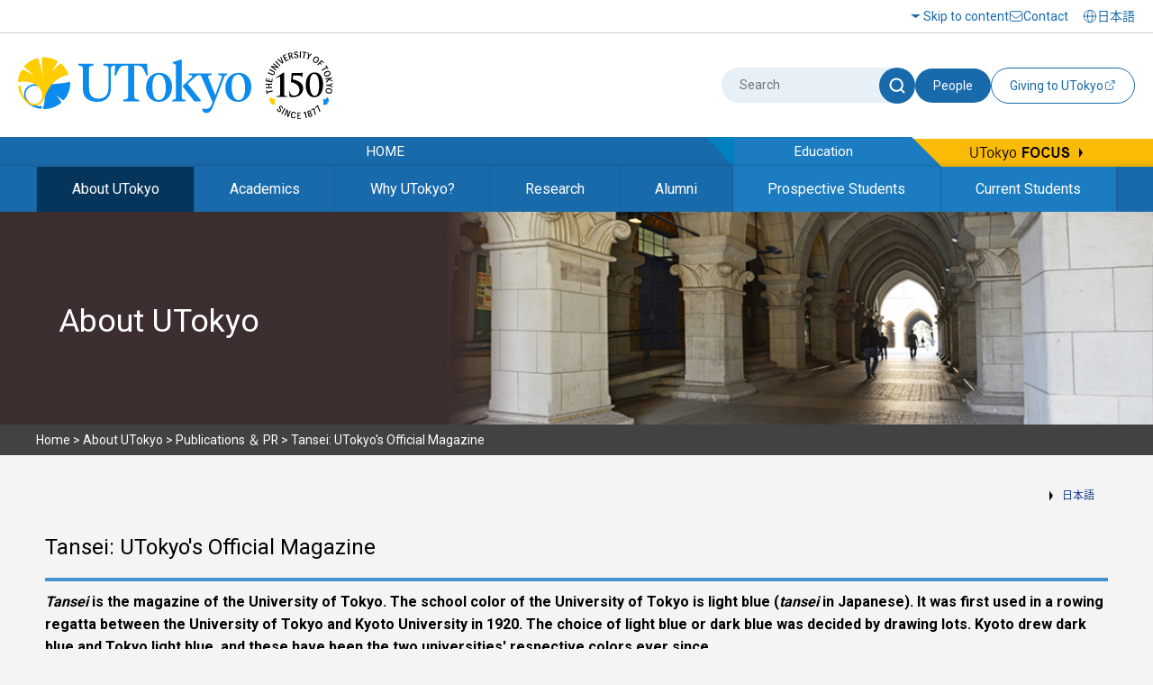

--- FILE ---
content_type: text/html
request_url: https://www.u-tokyo.ac.jp/en/about/tansei.html
body_size: 100170
content:
           <!DOCTYPE html>
<html lang="en">
    <head>
        <meta charset="UTF-8">
        <meta http-equiv="X-UA-Compatible" content="IE=edge">
        <title>Tansei: UTokyo's Official Magazine | The University of Tokyo</title>
        <meta name="viewport" content="width=device-width,initial-scale=1,maximum-scale=2,minimum-scale=1" user-scalable="yes">
        <meta name="description" content="">
        <meta name="keywords" content="">
        <meta name="copyright" content="(C)The University of Tokyo">

        <link rel="shortcut icon" href="/content/400132641.ico" type="image/x-icon">
        <link rel="apple-touch-icon" href="/content/400130668.png" sizes="180x180">
        <link rel="icon" type="image/png" href="/content/400132625.png" sizes="192x192">

        <meta property="fb:admins" content="588382769">
        <meta property="og:title" content="The University of Tokyo">
        <meta property="og:site_name" content="The University of Tokyo">
        <meta property="og:type" content="website">
        <meta property="og:locale" content="en_US">
        <meta property="og:description" content="">
        <meta property="og:url" content="https://www.u-tokyo.ac.jp/en/about/tansei.html">
        <meta property="og:image" content="https://www.u-tokyo.ac.jp/content/400256909.jpg">
        <meta name="twitter:card" content="summary_large_image">
        <meta name="twitter:title" content="The University of Tokyo">
        <meta name="twitter:description" content="">
        <meta name="twitter:image" content="https://www.u-tokyo.ac.jp/content/400256909.jpg">
<!-- Google Tag Manager -->
<script>(function(w,d,s,l,i){w[l]=w[l]||[];w[l].push({'gtm.start':
new Date().getTime(),event:'gtm.js'});var f=d.getElementsByTagName(s)[0],
j=d.createElement(s),dl=l!='dataLayer'?'&l='+l:'';j.async=true;j.src=
'https://www.googletagmanager.com/gtm.js?id='+i+dl;f.parentNode.insertBefore(j,f);
})(window,document,'script','dataLayer','GTM-WC55Q74');</script>
<!-- End Google Tag Manager -->

        <link href="https://fonts.googleapis.com/earlyaccess/notosansjapanese.css" rel="stylesheet" />
        <link href="https://fonts.googleapis.com/css?family=Roboto:100,300,400,500,700" rel="stylesheet">

        <link rel="stylesheet" href="/content/style.css">
        <link rel="stylesheet" href="/aly.css">
<!--[if lt IE 9]>
<script src="/content/html5shiv.js"></script>
<![endif]-->
<link rel="stylesheet" type="text/css" href="/content/en_base.css">
<link rel="stylesheet" type="text/css" href="/content/en_layout.css">
<link rel="stylesheet" type="text/css" href="/content/en_parts.css">
<link rel="stylesheet" type="text/css" href="/content/en_common.css">
<link rel="stylesheet" type="text/css" href="/content/lightbox.css">
<link rel="stylesheet" type="text/css" href="/aly.css">
<!--[if lt IE 9]>
<link rel="stylesheet" type="text/css" href="/content/en_ie.css">
<![endif]-->
<script src="/content/jquery.js"></script>
<script src="/content/lightbox.min.js"></script>
<script src="/content/en_common_2018.js"></script>
<script src="/content/rebox.js"></script>
<!--[if lt IE 9]>
<script src="/content/respond.js"></script>
<![endif]-->
<style type="text/css">

.frame {
display: inline-block;
box-shadow: 10px 10px 20px -5px #fff;
margin-bottom:1em;

}

.column {
 float: left;
 width: 260px;
 padding-left:1em;
}

.column ul li {
 clear:left;
}

.footertitle {
 font-weight: bold;
 color: #FFCC66;
}

.edit ul {
    list-style: outside none none;
}

.why_relatedBoxArea {
	clear: both;
	padding: 20px 0px 40px 0;
        margin-bottom:2em;
	background: #2e2e2e;
	overflow: hidden;
}
.why_relatedBoxArea a {
	color: #FFF;
}
.why_relatedBox {
	max-width: 1200px;
	margin: 0 auto;
	padding: 20px 20px 0 20px;
}
.why_relatedBox .why_boxTitle {	
	padding: 0 0 20px 0;
	color: #F9BB06;
	font-size: 18px;
	border-bottom: 1px solid #4a4a4a;
}
.why_relatedBox .boxDetail ul {
	padding: 20px 0 0 0;
}

.why_relatedBox .boxDetail ul li {
	float: left;
	padding: 0 20px 6px 15px;
	background: url(/content/400026954.png) no-repeat 0 8px;
	background-size: 4px 6px;
}

.why_relatedBox02 .boxDetail ul li {
	float: left;
	padding: 0 20px 6px 15px;
	background: url(/content/400026954.png) no-repeat 0 8px;
	background-size: 4px 6px;
}
.why_relatedBox02 .boxDetail ul .icnBlank {
	padding: 0 20px 6px 20px;
	background: url(/content/400026955.png) no-repeat 0 5px;
	background-size: 20px 20px;
}

.why_relatedBox02 .boxDetail ul li.footertitle {
	padding-left: 0;
	background: none;
}

</style> </head>

    <body class="eng  nav01">
<!-- Google Tag Manager (noscript) -->
<noscript><iframe src="https://www.googletagmanager.com/ns.html?id=GTM-WC55Q74"
height="0" width="0" style="display:none;visibility:hidden"></iframe></noscript>
<!-- End Google Tag Manager (noscript) -->

        <!-- .l-wrapper -->
        <div class="l-wrapper">

<noscript>JavaScript is required to display the University of Tokyo website correctly. Please enable JavaScript in your browser settings and refresh the page.</noscript>

<!-- HEADER -->
<header class="l-header">
    <div class="header-inner-wrap">
        <div class="header-upside">
            <div class="header-inner">
                <div class="hamburger-button-wrap">
                    <div class="hamburger-button"><span></span><span></span><span></span></div>
                </div>
                <div class="logo">
                    <a href="/en/index.html"><img src="/content/400244322.svg" alt="The University of Tokyo" class="u-img-responsive"></a>
                </div>
                <ul class="nav-list">
                    <li class="item skip"><a href="#container">Skip to content</a></li>
                    <li class="item contact"><a href="/en/general/contact.html">Contact</a></li>
                </ul>
                <div class="select-lang">
                    <a href="/ja/index.html"><span lang="ja">日本語</span></a>
                </div>
            </div>
        </div>
        <div class="header-bottom">
            <div class="header-inner">
                <div class="logo">
                    <a href="/en/index.html"><img src="/content/400244322.svg" alt="The University of Tokyo" class="u-img-responsive"></a>
                </div>
                <div class="form-wrap">
                    <form class="form" id="myForm" name="searchHead" method="get" action="/en/search/index.html">
                        <div class="site-search">
                            <input class="input" type="text" name="q" id="word" value="" title="Search" placeholder="Search">
                            <button class="submit" type="submit" name="Submit" value="" onclick="document.searchHead.action='/en/search/index.html'"><img src="/content/400244321.svg" alt="Search"></button>
                        </div>
                        <button class="teacher-search" type="submit" name="Submit" value="" onclick="document.searchHead.action='/focus/en/people/'">People</button>
                    </form>
                    <div class="fund-btn"><a href="https://utf.u-tokyo.ac.jp/en/" target="_blank">
                        <p>Giving to UTokyo</p><img class="external-link" src="/content/400244317.svg" alt="Open a new window">
                    </a></div>
                </div>
            </div>
        </div>
    </div>
</header>
<!-- /HEADER -->


            <!-- GNAV -->
            <div class="l-gnav l-gnav-en">
                <div class="nav-top-inner">
                    <div class="l-gnav__top">
                        <p class="l-gnav__home"><a href="/en/index.html">HOME</a></p>
                        <p class="l-gnav__education"><a href="/en/prospective-students/prospective_students.html">Education</a></p>
                        <a href="/focus/en/index.html" class="l-gnav__focus"><img src="/content/400244330.png" alt="UTokyo FOCUS"></a>
                    </div>
                </div>

                <nav>
                    <div class="nav-bottom-inner">
                        <ul class="l-gnav__list">
                            <li class="l-gnav__item l-gnav__item-01">
                                <a href="/en/about/about.html">About UTokyo</a>
                                <div class="p-sub-menu p-sub-menu-01">
                                    <div class="p-sub-menu__inner">
                                        <div class="l-row l-gutter-50">
                                            <div class="l-col-xs-6 l-col-sm-4">
                                                <ul class="p-sub-menu__list">
                                                    <li><a href="/en/about/office_president.html">Office of the President</a></li>
                                                    <li><a href="/en/about/mission.html">Mission and Vision</a></li>
                                                    <li><a href="/en/about/history.html">History</a></li>
                                                    <li><a href="/en/about/facts_figures.html">Facts and Figures</a></li>
                                                    <li><a href="/en/about/offices_admin.html">Offices &amp; Administration</a></li>
                                                </ul>
                                            </div>
                                            <div class="l-col-xs-6 l-col-sm-4">
                                                <ul class="p-sub-menu__list">
                                                    <li><a href="/en/about/publications.html">Publications & PR</a></li>
                                                    <li><a href="/en/general/visit.html">Visit UTokyo</a></li>
                                                    <li><a href="/en/about/access.html">Access and Campus Maps</a></li>
                                                    <li><a href="/en/about/facilities.html">Facilities</a></li>
                                                    <li><a href="/en/about/rules.html">Rules and Regulations</a></li>
                                                    <li><a href="/en/about/jobs.html">Job Information</a></li>
                                                </ul>
                                            </div>
                                            <div class="l-col-xs-6 l-col-sm-4">
                                                <figure class="p-sub-menu_img">
                                                    <img src="/content/100116088.png" alt="An arched passageway with people walking through it">
                                                </figure>
                                            </div>
                                        </div>
                                    </div>
                                </div>
                            </li>
                            <li class="l-gnav__item l-gnav__item-02">
                                <a href="/en/academics/academics.html">Academics</a>
                                <div class="p-sub-menu p-sub-menu-02">
                                    <div class="p-sub-menu__inner">
                                        <div class="l-row l-gutter-50">
                                            <div class="l-col-xs-6 l-col-sm-4">
                                                <ul class="p-sub-menu__list">
                                                    <li><a href="/en/academics/faculties.html">Faculties</a></li>
                                                    <li><a href="/en/academics/graduate_schools.html">Graduate Schools</a></li>
                                                    <li><a href="/en/academics/institutes_centers.html">Institutes and Other University Organizations</a></li>
                                                </ul>
                                            </div>
                                            <div class="l-col-xs-6 l-col-sm-4">
                                                <ul class="p-sub-menu__list">
                                                    <li><a href="/en/academics/educational_activities.html">Special Educational Activities</a></li>
                                                    <li><a href="/en/research/research.html">Research Activities</a></li>
                                                    <li><a href="/en/academics/international_activities.html">International Activities</a></li>
                                                </ul>
                                            </div>
                                            <div class="l-col-xs-6 l-col-sm-4">
                                                <figure class="p-sub-menu_img">
                                                    <img src="/content/100116087.png" alt="Room with several windows and rows of long tables and chairs">
                                                </figure>
                                            </div>
                                        </div>
                                    </div>
                                </div>
                            </li>
                            <li class="l-gnav__item l-gnav__item-03">
                                <a href="/en/whyutokyo/index.html">Why UTokyo?</a>
                                <div class="p-sub-menu p-sub-menu-03">
                                    <div class="p-sub-menu__inner">
                                        <div class="l-row l-gutter-50">
                                            <div class="l-col-xs-6 l-col-sm-4">
                                                <ul class="p-sub-menu__list">
                                                    <li><a href="/en/whyutokyo/cam_index.html">Explore Our Campuses</a></li>
                                                    <li><a href="/en/whyutokyo/learn_index.html">Learn</a></li>
                                                    <li><a href="/en/whyutokyo/people_index.html">Discover Our People</a></li>
                                                </ul>
                                            </div>
                                            <div class="l-col-xs-6 l-col-sm-4">
                                                <ul class="p-sub-menu__list">
                                                    <li><a href="/en/whyutokyo/indpt_index.html">In Depth</a></li>
                                                    <li><a href="/en/whyutokyo/whytky_index.html">Why Tokyo?</a></li>
                                                    <li><a href="/en/whyutokyo/whyjpn_index.html">Why Japan?</a></li>
                                                </ul>
                                            </div>
                                            <div class="l-col-xs-6 l-col-sm-4">
                                                <figure class="p-sub-menu_img">
                                                    <img src="/content/100116086.png" alt="Clock tower building against a blue sky background">
                                                </figure>
                                            </div>
                                        </div>
                                    </div>
                                </div>
                            </li>
                            <li class="l-gnav__item l-gnav__item-04">
                                <a href="/en/research/research.html">Research</a>
                                <div class="p-sub-menu p-sub-menu-04">
                                    <div class="p-sub-menu__inner">
                                        <div class="l-row l-gutter-50">
                                            <div class="l-col-xs-6 l-col-sm-4">
                                                <ul class="p-sub-menu__list">
                                                    <li><a href="/focus/en/index.html">UTokyo FOCUS</a></li>
                                                    <li><a href="/en/research/research_publications.html">Research from Graduate Schools, Institutes and Other Organizations</a></li>
                                                </ul>
                                            </div>
                                            <div class="l-col-xs-6 l-col-sm-4">
                                                <ul class="p-sub-menu__list">
                                                    <li><a href="/en/research/universitywide_research.html">University-wide Research Activities</a></li>
                                                    <li><a href="/en/research/research_cooperation.html">Research Cooperation with Industries</a></li>
                                                    <li><a href="/en/research/research_at_utokyo.html">Research at UTokyo</a></li>
                                                </ul>
                                            </div>
                                            <div class="l-col-xs-6 l-col-sm-4">
                                                <figure class="p-sub-menu_img">
                                                    <img src="/content/100116085.png" alt="Several people gathered together in a large indoor space">
                                                </figure>
                                            </div>
                                        </div>
                                    </div>
                                </div>
                            </li>
                            <li class="l-gnav__item l-gnav__item-07">
                                <a href="/en/alumni/alumni.html">Alumni</a>
                                <div class="p-sub-menu p-sub-menu-07">
                                    <div class="p-sub-menu__inner">
                                        <div class="l-row l-gutter-50">
                                            <div class="l-col-xs-6 l-col-sm-4">
                                                <ul class="p-sub-menu__list">
                                                    <li><a href="/en/alumni/news_events.html">News &amp; Topics</a></li>
<li><a href="/en/alumni/utaa.html">UTokyo Alumni Association</a></li>
                                                    <li><a href="/en/alumni/connect.html">Connect</a></li>
                                                    <li><a href="/en/alumni/learn.html">Learn</a></li>
<li><a href="/en/alumni/supportstudent.html">Support for Students</a></li>
                                                    <li><a href="/en/alumni/volunteer.html">Contribute</a></li>
                                                    <li><a href="/en/alumni/media.html">Publications Including Online Media</a></li>
                                                </ul>
                                            </div>
                                            <div class="l-col-xs-6 l-col-sm-4">
                                                <ul class="p-sub-menu__list">
<li><a href="/en/alumni/bulletin_board.html">Bulletin Board</a></li>
                                                    <li><a href="/en/alumni/services_benefits.html">Services and Benefits</a></li>
                                                    <li><a href="/en/current-students/obtain_certificates.html">Obtaining Certificates of Student Status, Certificates of Graduation, and Transcripts</a></li>
                                                    <li><a href="/en/current-students/university_calendar.html">Term Dates and University Calendar</a></li>
                                                </ul>
                                            </div>
                                            <div class="l-col-xs-6 l-col-sm-4">
                                                <figure class="p-sub-menu_img">
                                                    <img src="/content/100116203.png" alt="Several people gathered together in a room">
                                                </figure>
                                            </div>
                                        </div>
                                    </div>
                                </div>
                            </li>
                            <li class="l-gnav__item l-gnav__item-05">
                                <a href="/en/prospective-students/prospective_students.html">Prospective Students</a>
                                <div class="p-sub-menu p-sub-menu-05">
                                    <div class="p-sub-menu__inner">
                                        <div class="l-row l-gutter-50">
                                            <div class="l-col-xs-6 l-col-sm-4">
                                                <ul class="p-sub-menu__list">
                                                    <li><a href="/en/whyutokyo/index.html">Why UTokyo?</a></li>
                                                    <li><a href="/en/prospective-students/undergraduate.html">Undergraduate Students</a></li>
                                                    <li><a href="/en/prospective-students/grad_students.html">Graduate Students</a></li>
                                                    <li><a href="/en/academics/student_exchange.html">Student Exchange Programs</a></li>
                                                    <li><a href="/en/prospective-students/special_programs.html">Special and Short-term Programs</a></li>
                                                </ul>
                                            </div>
                                            <div class="l-col-xs-6 l-col-sm-4">
                                                <ul class="p-sub-menu__list">
                                                    <li><a href="/en/prospective-students/housing.html">Housing</a></li>
                                                    <li><a href="/en/prospective-students/tuition_scholarships.html">Tuition and Scholarships</a></li>
                                                    <li><a href="/en/prospective-students/student_support.html">Student Support</a></li>
                                                    <li><a href="/en/about/intl_students_guide.html">Guide for International Students UTokyo</a></li>
                                                </ul>
                                            </div>
                                            <div class="l-col-xs-6 l-col-sm-4">
                                                <figure class="p-sub-menu_img">
                                                    <img src="/content/100116201.jpeg" alt="International students standing and talking with each other">
                                                </figure>
                                            </div>
                                        </div>
                                    </div>
                                </div>
                            </li>
                            <li class="l-gnav__item l-gnav__item-06">
                                <a href="/en/current-students/current_students.html">Current Students</a>
                                <div class="p-sub-menu p-sub-menu-06">
                                    <div class="p-sub-menu__inner">
                                        <div class="l-row l-gutter-50">
                                            <div class="l-col-xs-6 l-col-sm-4">
                                                <ul class="p-sub-menu__list">
                                                    <li><a href="/adm/inbound/en/index.html">News/Notices &amp; Events</a></li>
                                                    <li><a href="/en/prospective-students/procedures_students.html">Procedures for Entering and Residing in Japan</a></li>
                                                    <li><a href="/en/prospective-students/housing.html">Housing</a></li>
                                                    <li><a href="/en/current-students/health_safety.html">Health and Safety</a></li>
                                                    <li><a href="/en/prospective-students/tuition_scholarships.html">Tuition and Scholarships</a></li>
                                                    <li><a href="/en/prospective-students/career_support.html">Career Support for Students</a></li>
                                                    <li><a href="https://www.u-tokyo.ac.jp/adm/jle/en/index.html" target="_blank">Studying Japanese</a></li>
                                                </ul>
                                            </div>
                                            <div class="l-col-xs-6 l-col-sm-4">
                                                <ul class="p-sub-menu__list">
                                                    <li><a href="/en/current-students/go_global.html">Studying Abroad</a></li>
                                                    <li><a href="/en/current-students/services_students.html">On-campus Services for International Students and Researchers</a></li>
                                                    <li><a href="/en/current-students/ustep-typeu.html">University-wide Student Exchange Program (USTEP) Type U</a></li>
                                                    <li><a href="/en/prospective-students/family_support.html">Support for Family Members in Japan</a></li>
                                                    <li><a href="/en/about/rules.html">Rules and Regulations</a></li>
                                                    <li><a href="/en/current-students/university_calendar.html">Term Dates and University Calendar</a></li>
                                                    <li><a href="/en/current-students/ceremonies.html">Ceremonies</a></li>

                                                </ul>
                                            </div>
                                            <div class="l-col-xs-6 l-col-sm-4">
                                                <figure class="p-sub-menu_img">
                                                    <img src="/content/100116202.png" alt="People sitting at a table outside a building">
                                                </figure>
                                            </div>
                                        </div>
                                    </div>
                                </div>
                            </li>
                        </ul>
                    </div>
                </nav>

            </div>
            <!-- /GNAV -->

            <div class="l-gnav-sub-wrapper">
                <div class="l-gnav-sub-inner">

                    <div class="form-wrap">
                        <form method="get" action="/en/search/index.html" name="searchHeadSp" id="myForm" class="form">
                            <div class="site-search">
                                <input type="text" class="input" name="q" id="word" value="" title="Search">
                                <button type="submit" class="submit" name="Submit" value="" onclick="document.searchHeadSp.action='/en/search/index.html'"><img src="/content/400244321.svg" alt="Search"></button>
                            </div>

                            <button class="teacher-search" type="submit" name="Submit" value="" onclick="document.searchHeadSp.action='/focus/en/people/'">People</button>
                        </form>
                    </div>

                    <nav class="l-gnav-sub">
                        <ul class="l-gnav-sub__list">
                            <li class="l-gnav-sub__item"><a href="/en/index.html">HOME</a></li>
                            <li class="l-gnav-sub__item"><a href="/en/about/about.html">About UTokyo</a></li>
                            <li class="l-gnav-sub__item"><a href="/en/academics/academics.html">Academics</a></li>
                            <li class="l-gnav-sub__item"><a href="/en/whyutokyo/index.html">Why UTokyo?</a></li>
                            <li class="l-gnav-sub__item"><a href="/en/research/research.html">Research</a></li>
                            <li class="l-gnav-sub__item"><a href="/en/alumni/alumni.html">Alumni</a></li>
                        </ul>
                        <p class="l-gnav-sub__education-title"><a href="/en/prospective-students/prospective_students.html">Education</a></p>
                        <ul class="l-gnav-sub__list">
                            <li class="l-gnav-sub__item"><a href="/en/prospective-students/prospective_students.html">Prospective Students</a></li>
                            <li class="l-gnav-sub__item"><a href="/en/current-students/current_students.html">Current Students</a></li>
                        </ul>
                    </nav>
                    <p class="l-gnav-sub__focus-title"><a href="/focus/en/index.html">UTokyo <span>FOCUS</span></a></p>
                    <ul class="l-gnav-sub__focus-list">
                        <li class="l-gnav-sub__focus-list-item"><a href="/en/about/access.html">Access and Campus Maps</a></li>
                        <li class="l-gnav-sub__focus-list-item"><a href="/en/general/contact.html">Contact</a></li>
                        <li class="l-gnav-sub__focus-list-item"><a href="http://utf.u-tokyo.ac.jp/english/index.html" target="_blank">Make a donation<img src="/content/100074653.png" alt="Open a new window"></a></li>
                    </ul>
                </div>
            </div>


<div id="visual">
<div class="visualTitle">About UTokyo</div>
<div class="visualPic"><img src="/content/400019163.jpg" alt=""></div>
</div>

<div id="topicpath">
<div class="topicpathInner">
<a href="/en/index.html">Home</a> &gt; <a href="/en/about/about.html">About UTokyo</a> &gt; <a href="/en/about/publications.html">Publications ＆ PR</a> &gt; <em>Tansei: UTokyo's Official Magazine</em></div>
</div><!-- / #topicpath -->

<div id="container">
<span id="content"></span>
<div id="contents">

                                    <div class="u-clearfix">
                                        <ul class="p-otherLang-wrap u-clearfix">
                                            <li class="p-otherLang-child"><a href="/ja/about/public-relations/tansei.html">日本語</a></li>
                                        </ul>
                                    </div>

<section class="section clearfix">

<h1 class="hTitle"><em>Tansei: UTokyo's Official Magazine</em></h1>
<div class="txtLead">
<p><em>Tansei</em> is the magazine of the University of Tokyo. The school color of the University of Tokyo is light blue (<em>tansei </em>in Japanese). It was first used in a rowing regatta between the University of Tokyo and Kyoto University in 1920. The choice of light blue or dark blue was decided by drawing lots. Kyoto drew dark blue and Tokyo light blue, and these have been the two universities&#39; respective colors ever since.</p>
</div>



<div class="main">
<div class="edit"><h2><em>Tansei vol.32 - 2025.02</em></h2>

<div class="why_relatedBoxArea">
	<div class="why_relatedBox02">
		<div class="why_boxTitle">
			<div class="column">
				<ul>
					<li class="footertitle"><span class="frame"><img alt="" src="/content/400256732.jpg" style="width: 196px;"></span></li>
				</ul>
			</div>

			<div class="boxDetail"><!--1-->
				<div class="column">
					<ul>
						<li class="footertitle">Hachiko and UTokyo</li>
						<li><a href="/focus/en/features/z1304_00275.html">Part 1</a></li>
						<li><a href="/focus/en/features/z1304_00280.html">Part 2</a></li>
						<li class="footertitle">Guide dogs and UTokyo</li>
						<li><a href="/focus/en/features/z1304_00278.html">Part 1</a></li>
						<li><a href="/focus/en/features/z1304_00282.html">Part 2</a></li>
						<li class="footertitle">Campus Walk</li>
						<li><a href="/focus/en/features/z1304_00288.html">New York Office</a></li>
					</ul>
				</div>
				<!--2-->

				<div class="column">
					<ul>
						<li class="footertitle">Canine research at UTokyo</li>
						<li><a href="/focus/en/features/z1304_00277.html">Veterinary surgery</a></li>
						<li><a href="/focus/en/features/z1304_00281.html">Ethology</a></li>
						<li><a href="/focus/en/features/z1304_00279.html">Robotics</a></li>
						<li><a href="/focus/en/features/z1304_00283.html">Archaeology</a></li>
						<li><a href="/focus/en/features/z1304_00289.html">Chronological dating</a></li>
						<li><a href="/focus/en/features/z1304_00284.html">Law and animal assisted intervention</a></li>
						<li><a href="/focus/en/features/z1304_00290.html">Veterinary epidemiology</a></li>
						<li><a href="/focus/en/features/z1304_00287.html">Classic literature</a></li>
						<li><a href="/focus/en/features/z1304_00285.html">Contemporary literature</a></li>
					</ul>
				</div>
				<!--3-->

				<div class="column">
					<ul>
						<li class="footertitle">Collections and contributions</li>
						<li><a href="/focus/en/features/z1304_00286.html">UTokyo dog collection</a></li>
						<li><a href="/focus/en/features/z1304_00291.html">Contributions from researchers</a></li>
					</ul>
				</div>
			</div>
		</div>
	</div>
</div>

<h2><em>Tansei vol.31 - 2024.08</em></h2>

<div class="why_relatedBoxArea">
	<div class="why_relatedBox02">
		<div class="why_boxTitle">
			<div class="column">
				<ul>
					<li class="footertitle"><span class="frame"><img alt="" src="/content/400245097.jpg" style="width: 196px;"></span></li>
				</ul>
			</div>

			<div class="boxDetail"><!--1-->
				<div class="column">
					<ul>
						<li class="footertitle">Campus Walk</li>
						<li><a href="/focus/en/features/z1304_00270.html">Mejirodai International Village</a></li>
						<li class="footertitle">Student discussion</li>
						<li><a href="/focus/en/features/z1304_00271.html">GX and UTokyo</a></li>
					</ul>
				</div>
				<!--2-->

				<div class="column">
					<ul>
						<li class="footertitle">Issues close at hand, Part 1</li>
						<li><a href="/focus/en/features/z1304_00250.html">10 years left for humanity?</a></li>
						<li><a href="/focus/en/features/z1304_00251.html">CO<sub>2</sub> reduction progress</a></li>
						<li><a href="/focus/en/features/z1304_00252.html">Recycling PET bottles</a></li>
						<li><a href="/focus/en/features/z1304_00253.html">Coral migration</a></li>
						<li><a href="/focus/en/features/z1304_00254.html">Insect-based foods</a></li>
						<li><a href="/focus/en/features/z1304_00257.html">Electrification</a></li>
						<li><a href="/focus/en/features/z1304_00255.html">Carbon pricing</a></li>
						<li><a href="/focus/en/features/z1304_00256.html">Justice and injustice</a></li>
						<li><a href="/focus/en/features/z1304_00258.html">Animal- and plant-based resources</a></li>
						<li><a href="/focus/en/features/z1304_00259.html">Non-native species</a></li>
					</ul>
				</div>
				<!--3-->

				<div class="column">
					<ul>
						<li class="footertitle">Issues close at hand, Part 2</li>
						<li><a href="/focus/en/features/z1304_00260.html">Cultured meat</a></li>
						<li><a href="/focus/en/features/z1304_00263.html">Japanese diet&rsquo;s carbon footprint</a></li>
						<li><a href="/focus/en/features/z1304_00264.html">Humanities and global warming</a></li>
						<li><a href="/focus/en/features/z1304_00274.html">CO<sub>2</sub> and the &ldquo;New Normal&rdquo;</a></li>
						<li><a href="/focus/en/features/z1304_00265.html">Japan submerged?</a></li>
						<li><a href="/focus/en/features/z1304_00273.html">Sharing</a></li>
						<li><a href="/focus/en/features/z1304_00266.html">Global cooling</a></li>
						<li><a href="/focus/en/features/z1304_00267.html">CO<sub>2</sub> as a resource</a></li>
						<li><a href="/focus/en/features/z1304_00268.html">Building with food waste</a></li>
						<li><a href="/focus/en/features/z1304_00269.html">Rainy season&rsquo;s future</a></li>
						<li><a href="/focus/en/features/z1304_00272.html">Separated plastics</a></li>
					</ul>
				</div>
			</div>
		</div>
	</div>
</div>

<h2><em>Tansei vol.30 - 2023.06</em></h2>

<div class="why_relatedBoxArea">
	<div class="why_relatedBox02">
		<div class="why_boxTitle">
			<div class="column">
				<ul>
					<li class="footertitle"><span class="frame"><img alt="" src="/content/400215415.jpg" style="width: 196px;"></span></li>
				</ul>
			</div>

			<div class="boxDetail"><!--1-->
				<div class="column">
					<ul>
						<li class="footertitle">Campus Walk</li>
						<li><a href="https://www.u-tokyo.ac.jp/focus/en/features/z1304_00248.html">Mitaka Horse Track</a></li>
					</ul>
				</div>
				<!--2-->

				<div class="column">
					<ul>
						<li class="footertitle">Simple Questions &amp; UTokyo, Part 1</li>
						<li><a href="https://www.u-tokyo.ac.jp/focus/en/features/z1304_00226.html">Sleepiness</a></li>
						<li><a href="https://www.u-tokyo.ac.jp/focus/en/features/z1304_00228.html">Maple trees</a></li>
						<li><a href="https://www.u-tokyo.ac.jp/focus/en/features/z1304_00230.html">Deep-sea fish</a></li>
						<li><a href="https://www.u-tokyo.ac.jp/focus/en/features/z1304_00229.html">Time</a></li>
						<li><a href="https://www.u-tokyo.ac.jp/focus/en/features/z1304_00231.html">Satellites</a></li>
						<li><a href="https://www.u-tokyo.ac.jp/focus/en/features/z1304_00233.html">Netflix</a></li>
						<li><a href="https://www.u-tokyo.ac.jp/focus/en/features/z1304_00232.html">Japanese syllabary</a></li>
						<li><a href="https://www.u-tokyo.ac.jp/focus/en/features/z1304_00234.html">Anesthesia</a></li>
						<li><a href="https://www.u-tokyo.ac.jp/focus/en/features/z1304_00235.html">Senility</a></li>
						<li><a href="https://www.u-tokyo.ac.jp/focus/en/features/z1304_00236.html">Democratic states</a></li>
					</ul>
				</div>
				<!--3-->

				<div class="column">
					<ul>
						<li class="footertitle">Simple Questions &amp; UTokyo, Part 2</li>
						<li><a href="https://www.u-tokyo.ac.jp/focus/en/features/z1304_00237.html">Voice recordings</a></li>
						<li><a href="https://www.u-tokyo.ac.jp/focus/en/features/z1304_00238.html">Air fresheners</a></li>
						<li><a href="https://www.u-tokyo.ac.jp/focus/en/features/z1304_00239.html">Hands</a></li>
						<li><a href="https://www.u-tokyo.ac.jp/focus/en/features/z1304_00240.html">Fast food menus</a></li>
						<li><a href="https://www.u-tokyo.ac.jp/focus/en/features/z1304_00241.html">Identical twins</a></li>
						<li><a href="https://www.u-tokyo.ac.jp/focus/en/features/z1304_00243.html">Green leaves</a></li>
						<li><a href="https://www.u-tokyo.ac.jp/focus/en/features/z1304_00244.html">Triangles</a></li>
						<li><a href="https://www.u-tokyo.ac.jp/focus/en/features/z1304_00245.html">Gray hair</a></li>
						<li><a href="https://www.u-tokyo.ac.jp/focus/en/features/z1304_00246.html">Modern art</a></li>
						<li><a href="https://www.u-tokyo.ac.jp/focus/en/features/z1304_00247.html">The mind</a></li>
						<li><a href="/focus/en/features/z1304_00262.html">Saltwater and freshwater</a></li>
					</ul>
				</div>
			</div>
		</div>
	</div>
</div>

<h2><em>Tansei vol.29 - 2022.10</em></h2>

<div class="why_relatedBoxArea">
	<div class="why_relatedBox02">
		<div class="why_boxTitle">
			<div class="column">
				<ul>
					<li class="footertitle"><span class="frame"><img alt="" src="/content/400199382.jpg" style="width: 196px;"></span></li>
				</ul>
			</div>

			<div class="boxDetail"><!--1-->
				<div class="column">
					<ul>
						<li class="footertitle">Tansei 29 - UTokyo Film Fest 2022</li>
						<li><a href="https://www.u-tokyo.ac.jp/focus/en/features/z1304_00197.html">Discussion</a></li>
					</ul>

					<ul>
						<li class="footertitle">Tansei 29 - UTokyo Compass</li>
						<li><a href="https://www.u-tokyo.ac.jp/focus/en/features/z1304_00199.html">Discussion</a></li>
					</ul>

					<ul>
						<li class="footertitle">Campus Walk</li>
						<li><a href="https://www.u-tokyo.ac.jp/focus/en/features/z1304_00225.html">Kashiwa II Campus</a></li>
					</ul>
				</div>
				<!--2-->

				<div class="column">
					<ul>
						<li class="footertitle">Researchers and Alumni in Film</li>
						<li><a href="https://www.u-tokyo.ac.jp/focus/en/features/z1304_00203.html">Mathieu Capel</a></li>
						<li><a href="https://www.u-tokyo.ac.jp/focus/en/features/z1304_00206.html">Insun Chung</a></li>
						<li><a href="https://www.u-tokyo.ac.jp/focus/en/features/z1304_00204.html">Yanli Han</a></li>
						<li><a href="https://www.u-tokyo.ac.jp/focus/en/features/z1304_00207.html">Yoshiyuki Niwa</a></li>
						<li><a href="https://www.u-tokyo.ac.jp/focus/en/features/z1304_00214.html">Keisuke Toyoshima</a></li>
						<li><a href="https://www.u-tokyo.ac.jp/focus/en/features/z1304_00210.html">Minami Goto</a></li>
						<li><a href="https://www.u-tokyo.ac.jp/focus/en/features/z1304_00211.html">Sho Kotegawa</a></li>
					</ul>
				</div>
				<!--3-->

				<div class="column">
					<ul>
						<li class="footertitle">Movie Recommendations</li>
						<li><a href="https://www.u-tokyo.ac.jp/focus/en/features/z1304_00212.html">Kazuyo Hanai</a></li>
						<li><a href="https://www.u-tokyo.ac.jp/focus/en/features/z1304_00213.html">Masataka Kinoshita</a></li>
						<li><a href="https://www.u-tokyo.ac.jp/focus/en/features/z1304_00215.html">Tomoko Ako</a></li>
						<li><a href="https://www.u-tokyo.ac.jp/focus/en/features/z1304_00217.html">Kiichi Fujiwara</a></li>
						<li><a href="https://www.u-tokyo.ac.jp/focus/en/features/z1304_00218.html">Marie Oshima</a></li>
						<li><a href="https://www.u-tokyo.ac.jp/focus/en/features/z1304_00220.html">Yukari Ito</a></li>
						<li><a href="https://www.u-tokyo.ac.jp/focus/en/features/z1304_00221.html">Osamu Sakura</a></li>
						<li><a href="https://www.u-tokyo.ac.jp/focus/en/features/z1304_00219.html">Yuya Fukano and Hirosi Ooguri</a></li>
						<li><a href="https://www.u-tokyo.ac.jp/focus/en/features/z1304_00222.html">Masahiko Inami</a></li>
						<li><a href="https://www.u-tokyo.ac.jp/focus/en/features/z1304_00223.html">Yoshiro Ikeda</a></li>
						<li><a href="https://www.u-tokyo.ac.jp/focus/en/features/z1304_00224.html">Yoshinori Murakami</a></li>
					</ul>
				</div>
			</div>
		</div>
	</div>
</div>

<h2><em>Tansei vol.28 - 2022.02</em></h2>

<div class="why_relatedBoxArea">
	<div class="why_relatedBox02">
		<div class="why_boxTitle">
			<div class="column">
				<ul>
					<li class="footertitle"><span class="frame"><img alt="" src="/content/400183890.jpg" style="width: 196px;"></span></li>
				</ul>
			</div>

			<div class="boxDetail"><!--1-->
				<div class="column">
					<ul>
						<li class="footertitle">Tansei 28 - President Fujii / The Ocean and UTokyo</li>
						<li><a href="https://www.u-tokyo.ac.jp/focus/en/features/z1304_00171.html">Presidential Dialogue Discussion</a></li>
						<li><a href="https://www.u-tokyo.ac.jp/focus/en/features/z1304_00170.html">Global Commons Discussion</a></li>
					</ul>
				</div>
				<!--2-->

				<div class="column">
					<ul>
						<li class="footertitle">Ocean Research</li>
						<li><a href="https://www.u-tokyo.ac.jp/focus/en/features/z1304_00175.html">Ocean Engineering</a></li>
						<li><a href="https://www.u-tokyo.ac.jp/focus/en/features/z1304_00176.html">Ocean Policy Studies</a></li>
						<li><a href="https://www.u-tokyo.ac.jp/focus/en/features/z1304_00179.html">Fisheries Economics</a></li>
						<li><a href="https://www.u-tokyo.ac.jp/focus/en/features/z1304_00172.html">Marine Mammalogy</a></li>
						<li><a href="https://www.u-tokyo.ac.jp/focus/en/features/z1304_00180.html">Climate Dynamics</a></li>
						<li><a href="https://www.u-tokyo.ac.jp/focus/en/features/z1304_00173.html">Fish Ecology</a></li>
						<li><a href="https://www.u-tokyo.ac.jp/focus/en/features/z1304_00183.html">International Law</a></li>
						<li><a href="https://www.u-tokyo.ac.jp/focus/en/features/z1304_00184.html">Marine Microbiology</a></li>
						<li><a href="https://www.u-tokyo.ac.jp/focus/en/features/z1304_00186.html">Fish Pathology</a></li>
					</ul>
				</div>
				<!--3-->

				<div class="column">
					<ul>
						<li class="footertitle">Ocean Projects</li>
						<li><a href="https://www.u-tokyo.ac.jp/focus/en/features/z1304_00187.html">Ocean Alliance</a></li>
						<li><a href="https://www.u-tokyo.ac.jp/focus/en/features/z1304_00185.html">Center for Ocean Literacy and Education</a></li>
					</ul>
				</div>

				<div class="column">
					<ul>
						<li class="footertitle">Ocean Facilities</li>
						<li><a href="https://www.u-tokyo.ac.jp/focus/en/features/z1304_00191.html">Marine Laboratories</a></li>
					</ul>
				</div>
			</div>
		</div>
	</div>
</div>

<h2><em>Tansei vol.27 - 2021.08</em></h2>

<div class="why_relatedBoxArea">
	<div class="why_relatedBox02">
		<div class="why_boxTitle">
			<div class="column">
				<ul>
					<li class="footertitle"><span class="frame"><img alt="" src="/content/400170730.jpg" style="width: 196px;"></span></li>
				</ul>
			</div>

			<div class="boxDetail"><!--1-->
				<div class="column">
					<ul>
						<li class="footertitle">Tansei 27 - President Gonokami and UTokyo</li>
						<li><a href="https://www.u-tokyo.ac.jp/focus/en/features/z1304_00164.html">Discussion</a></li>
					</ul>
				</div>
				<!--2-->

				<div class="column">
					<ul>
						<li class="footertitle">Invitation to Science</li>
						<li><a href="https://www.u-tokyo.ac.jp/focus/en/features/z1304_00165.html">Online right-wingers</a></li>
						<li><a href="https://www.u-tokyo.ac.jp/focus/en/features/z1304_00166.html">Building robots</a></li>
					</ul>
				</div>
				<!--3-->

				<div class="column">
					<ul>
						<li class="footertitle">Data</li>
						<li><a href="https://www.u-tokyo.ac.jp/focus/en/features/z1304_00167.html">Six years of changes</a></li>
					</ul>
				</div>
			</div>
		</div>
	</div>
</div>

<h2><em>Tansei vol.26 - 2021.07</em></h2>

<div class="why_relatedBoxArea">
	<div class="why_relatedBox02">
		<div class="why_boxTitle">
			<div class="column">
				<ul>
					<li class="footertitle"><span class="frame"><img alt="" src="/content/400170731.jpg" style="width: 196px;"></span></li>
				</ul>
			</div>

			<div class="boxDetail"><!--1-->
				<div class="column">
					<ul>
						<li class="footertitle">Tansei 26 - The Coronavirus Pandemic and UTokyo</li>
						<li><a href="https://www.u-tokyo.ac.jp/focus/en/features/z1304_00133.html">Discussion</a></li>
					</ul>

					<ul>
						<li class="footertitle">Invitation to Science</li>
						<li><a href="https://www.u-tokyo.ac.jp/focus/en/features/z1304_00157.html">Nishinoshima island</a></li>
						<li><a href="https://www.u-tokyo.ac.jp/focus/en/features/z1304_00158.html">Baby talk</a></li>
					</ul>

					<ul>
						<li class="footertitle">Campus Walk</li>
						<li><a href="https://www.u-tokyo.ac.jp/focus/en/features/z1304_00156.html">UTokyo in Kamioka</a></li>
					</ul>
				</div>
				<!--2-->

				<div class="column">
					<ul>
						<li class="footertitle">UTokyo with Corona</li>
						<li><a href="https://www.u-tokyo.ac.jp/focus/en/features/z1304_00137.html">YouTuber spreading awareness</a></li>
						<li><a href="https://www.u-tokyo.ac.jp/focus/en/features/z1304_00138.html">VR Yasuda Auditorium</a></li>
						<li><a href="https://www.u-tokyo.ac.jp/focus/en/features/z1304_00141.html">Symposium summary</a></li>
						<li><a href="https://www.u-tokyo.ac.jp/focus/en/features/z1304_00139.html">Lunch subscription service</a></li>
						<li><a href="https://www.u-tokyo.ac.jp/focus/en/features/z1304_00140.html">Distance Art</a></li>
						<li><a href="https://www.u-tokyo.ac.jp/focus/en/features/z1304_00142.html">Other UTokyo organizations</a></li>
					</ul>
				</div>
				<!--3-->

				<div class="column">
					<ul>
						<li class="footertitle">Dispatches from the coronavirus crisis</li>
						<li><a href="https://www.u-tokyo.ac.jp/focus/en/features/z1304_00159.html">Professor Kaori Muto</a></li>
						<li><a href="https://www.u-tokyo.ac.jp/focus/en/features/z1304_00144.html">Associate Professor Sachiko Nozawa</a></li>
						<li><a href="https://www.u-tokyo.ac.jp/focus/en/features/z1304_00148.html">Professor Shin Kawashima</a></li>
						<li><a href="https://www.u-tokyo.ac.jp/focus/en/features/z1304_00149.html">Professor Kenji Sato</a></li>
						<li><a href="https://www.u-tokyo.ac.jp/focus/en/features/z1304_00150.html">Professor Kenryu Nakamura</a></li>
						<li><a href="https://www.u-tokyo.ac.jp/focus/en/features/z1304_00151.html">Professor Hidenori Watanave</a></li>
						<li><a href="https://www.u-tokyo.ac.jp/focus/en/features/z1304_00152.html">Professor Shigeki Uno</a></li>
						<li><a href="https://www.u-tokyo.ac.jp/focus/en/features/z1304_00153.html">Associate Professor Koichiro Kokubun</a></li>
						<li><a href="https://www.u-tokyo.ac.jp/focus/en/features/z1304_00154.html">Associate Professor Yu Hiroi</a></li>
						<li><a href="https://www.u-tokyo.ac.jp/focus/en/features/z1304_00155.html">Associate Professor Jun Ohashi</a></li>
					</ul>
				</div>
			</div>
		</div>
	</div>
</div>

<h2><em>Tansei vol.25 - 2021.03</em></h2>

<div class="why_relatedBoxArea">
	<div class="why_relatedBox02">
		<div class="why_boxTitle">
			<div class="column">
				<ul>
					<li class="footertitle"><span class="frame"><img alt="" src="/content/400163050.jpg" style="width: 196px;"></span></li>
				</ul>
			</div>

			<div class="boxDetail"><!--1-->
				<div class="column">
					<ul>
						<li class="footertitle">Tansei 25 - Olympics, Paralympics and UTokyo</li>
						<li><a href="https://www.u-tokyo.ac.jp/focus/en/features/z1304_00131.html">UTokyo Olympians</a></li>
						<li><a href="https://www.u-tokyo.ac.jp/focus/en/features/z1304_00117.html">UTokyo alumni and the Olympics</a></li>
						<li><a href="https://www.u-tokyo.ac.jp/focus/en/features/z1304_00124.html">UTokyo facilities and the Olympics</a></li>
					</ul>

					<ul>
						<li class="footertitle">Invitation to Science</li>
						<li><a href="https://www.u-tokyo.ac.jp/focus/en/features/z1304_00116.html">AI vs. the Brain</a></li>
						<li><a href="https://www.u-tokyo.ac.jp/focus/en/features/z1304_00136.html">Access to Medicine</a></li>
					</ul>

					<ul>
						<li class="footertitle">Campus Walk</li>
						<li><a href="https://www.u-tokyo.ac.jp/focus/en/features/z1304_00113.html">UTokyo Hokkaido Forest</a></li>
					</ul>
				</div>
				<!--2-->

				<div class="column">
					<ul>
						<li class="footertitle">UTokyo Researchers and the Olympics</li>
						<li><a href="https://www.u-tokyo.ac.jp/focus/en/features/z1304_00098.html">Architecture</a></li>
						<li><a href="https://www.u-tokyo.ac.jp/focus/en/features/z1304_00119.html">Design Engineering</a></li>
						<li><a href="https://www.u-tokyo.ac.jp/focus/en/features/z1304_00102.html">Human Informatics</a></li>
						<li><a href="https://www.u-tokyo.ac.jp/focus/en/features/z1304_00120.html">Physical Oceanography</a></li>
						<li><a href="https://www.u-tokyo.ac.jp/focus/en/features/z1304_00103.html">Alumnus with a dream</a></li>
						<li><a href="https://www.u-tokyo.ac.jp/focus/en/features/z1304_00106.html">Kinesiology</a></li>
						<li><a href="https://www.u-tokyo.ac.jp/focus/en/features/z1304_00107.html">Western History</a></li>
						<li><a href="https://www.u-tokyo.ac.jp/focus/en/features/z1304_00118.html">Art and Computational Geometry</a></li>
						<li><a href="https://www.u-tokyo.ac.jp/focus/en/features/z1304_00108.html">Mathematical Physics</a></li>
					</ul>
				</div>
				<!--3-->

				<div class="column">
					<ul>
						<li class="footertitle">UTokyo Researchers and the Olympics, Continued</li>
						<li><a href="https://www.u-tokyo.ac.jp/focus/en/features/z1304_00109.html">Space Engineering</a></li>
						<li><a href="https://www.u-tokyo.ac.jp/focus/en/features/z1304_00110.html">Obstetrics and Gynecology</a></li>
						<li><a href="https://www.u-tokyo.ac.jp/focus/en/features/z1304_00115.html">Rehabilitation Science</a></li>
						<li><a href="https://www.u-tokyo.ac.jp/focus/en/features/z1304_00120.html">Fisheries Science</a></li>
						<li><a href="https://www.u-tokyo.ac.jp/focus/en/features/z1304_00111.html">Pedagogy</a></li>
						<li><a href="https://www.u-tokyo.ac.jp/focus/en/features/z1304_00112.html">Functional Anatomy and Rehabilitation Medicine</a></li>
						<li><a href="https://www.u-tokyo.ac.jp/focus/en/features/z1304_00128.html">Genome Informatics</a></li>
						<li><a href="https://www.u-tokyo.ac.jp/focus/en/features/z1304_00129.html">Tojisha-Kenkyu</a></li>
					</ul>
				</div>
			</div>
		</div>
	</div>
</div>

<h2><em>Tansei vol.24 - 2020.12</em></h2>

<div class="why_relatedBoxArea">
	<div class="why_relatedBox02">
		<div class="why_boxTitle">
			<div class="column">
				<ul>
					<li class="footertitle"><span class="frame"><img alt="" src="/content/400163051.jpg" style="width: 196px;"></span></li>
				</ul>
			</div>

			<div class="boxDetail"><!--1-->
				<div class="column">
					<ul>
						<li class="footertitle">Tansei 24 - UTokyo 30s</li>
						<li><a href="https://www.u-tokyo.ac.jp/focus/en/features/z1304_00095.html">How UTokyo supports startups</a></li>
					</ul>

					<ul>
						<li class="footertitle">Campus Walk</li>
						<li><a href="https://www.u-tokyo.ac.jp/focus/en/features/z1304_00097.html">Komaba I Campus</a></li>
					</ul>
				</div>
				<!--2-->

				<div class="column">
					<ul>
						<li class="footertitle">Young Researchers</li>
						<li><a href="https://www.u-tokyo.ac.jp/focus/en/features/z1304_00054.html">Linguistic Psychology</a></li>
						<li><a href="https://www.u-tokyo.ac.jp/focus/en/features/z1304_00069.html">Theoretical Physics</a></li>
						<li><a href="https://www.u-tokyo.ac.jp/focus/en/features/z1304_00073.html">Biomineralization</a></li>
						<li><a href="https://www.u-tokyo.ac.jp/focus/en/features/z1304_00076.html">Economics of Modern China</a></li>
						<li><a href="https://www.u-tokyo.ac.jp/focus/en/features/z1304_00082.html">Sleep Science</a></li>
						<li><a href="https://www.u-tokyo.ac.jp/focus/en/features/z1304_00083.html">Economic Geography</a></li>
						<li><a href="https://www.u-tokyo.ac.jp/focus/en/features/z1304_00084.html">Science of Soft Robots</a></li>
						<li><a href="https://www.u-tokyo.ac.jp/focus/en/features/z1304_00085.html">Science and Technology Studies</a></li>
						<li><a href="https://www.u-tokyo.ac.jp/focus/en/features/z1304_00086.html">Cultural Anthropology</a></li>
					</ul>
				</div>
				<!--3-->

				<div class="column">
					<ul>
						<li class="footertitle">Young Entrepreneurs</li>
						<li><a href="https://www.u-tokyo.ac.jp/focus/en/features/z1304_00088.html">Diagnostic and remote medical care services venture</a></li>
						<li><a href="https://www.u-tokyo.ac.jp/focus/en/features/z1304_00089.html">Development of a medical image analysis system</a></li>
						<li><a href="https://www.u-tokyo.ac.jp/focus/en/features/z1304_00091.html">Medical computer graphics content creation</a></li>
						<li><a href="https://www.u-tokyo.ac.jp/focus/en/features/z1304_00090.html">Three-dimensional cell tissue development</a></li>
						<li><a href="https://www.u-tokyo.ac.jp/focus/en/features/z1304_00094.html">Development of algae biomaterials</a></li>
						<li><a href="https://www.u-tokyo.ac.jp/focus/en/features/z1304_00093.html">Development of a power-line communications system</a></li>
						<li><a href="https://www.u-tokyo.ac.jp/focus/en/features/z1304_00092.html">Satellite communications infrastructure-sharing business</a></li>
					</ul>
				</div>
			</div>
		</div>
	</div>
</div>

<h2><em>Tansei vol.23 - 2020.08</em></h2>

<div class="why_relatedBoxArea">
	<div class="why_relatedBox02">
		<div class="why_boxTitle">
			<div class="column">
				<ul>
					<li class="footertitle"><span class="frame"><img alt="" src="/content/400144054.jpg" style="width: 196px;"></span></li>
				</ul>
			</div>

			<div class="boxDetail"><!--1-->
				<div class="column">
					<ul>
						<li class="footertitle">Tansei 23 - Art and UTokyo</li>
						<li><a href="https://www.u-tokyo.ac.jp/focus/en/features/z1304_00053.html">Symposium Transcript</a></li>
						<li><a href="https://www.u-tokyo.ac.jp/focus/en/features/z1304_00058.html">Art Roundtable Commentary</a></li>
					</ul>
				</div>
				<!--2-->

				<div class="column">
					<ul>
						<li class="footertitle">Art Education and Research</li>
						<li><a href="https://www.u-tokyo.ac.jp/focus/en/features/z1304_00056.html">Various Art Activities</a></li>
						<li><a href="https://www.u-tokyo.ac.jp/focus/en/features/z1304_00059.html">Japanese Art History</a></li>
						<li><a href="https://www.u-tokyo.ac.jp/focus/en/features/z1304_00060.html">Asian Art History</a></li>
						<li><a href="https://www.u-tokyo.ac.jp/focus/en/features/z1304_00061.html">Western Art History</a></li>
						<li><a href="https://www.u-tokyo.ac.jp/focus/en/features/z1304_00062.html">Artificial Life Research</a></li>
					</ul>
				</div>
				<!--3-->

				<div class="column">
					<ul>
						<li class="footertitle">UTokyo Artists</li>
						<li><a href="https://www.u-tokyo.ac.jp/focus/en/features/z1304_00063.html">Computer Graphics</a></li>
						<li><a href="https://www.u-tokyo.ac.jp/focus/en/features/z1304_00065.html">Environmental Manga</a></li>
						<li><a href="https://www.u-tokyo.ac.jp/focus/en/features/z1304_00064.html">A New, Unknown World</a></li>
						<li><a href="https://www.u-tokyo.ac.jp/focus/en/features/z1304_00066.html">Papercut Storyteller</a></li>
					</ul>
				</div>
			</div>
		</div>
	</div>
</div>

<h2><em>Tansei vol.22 - 2020.03</em></h2>

<div class="why_relatedBoxArea">
	<div class="why_relatedBox02">
		<div class="why_boxTitle">
			<div class="column">
				<ul>
					<li class="footertitle"><span class="frame"><img alt="" src="/content/400140952.jpg" style="width: 196px;"></span></li>
				</ul>
			</div>

			<div class="boxDetail"><!--1-->
				<div class="column">
					<ul>
						<li class="footertitle">Tansei 22 - Cats and UTokyo</li>
						<li><a href="https://www.u-tokyo.ac.jp/focus/en/features/z1304_00105.html">Cats and Japanese Literature</a></li>
						<li><a href="https://www.u-tokyo.ac.jp/focus/en/features/z1304_00101.html">Cats and History</a></li>
						<li><a href="https://www.u-tokyo.ac.jp/focus/en/features/z1304_00039.html">Cats and Medicine</a></li>
						<li><a href="https://www.u-tokyo.ac.jp/focus/en/features/z1304_00121.html">Cats and Veterinary Internal Medicine</a></li>
						<li><a href="https://www.u-tokyo.ac.jp/focus/en/features/z1304_00122.html">Cats and Ethology</a></li>
						<li><a href="https://www.u-tokyo.ac.jp/focus/en/features/z1304_00043.html">Cats and Japanese Literature II</a></li>
						<li><a href="https://www.u-tokyo.ac.jp/focus/en/features/z1304_00040.html">Cats and Sociology</a></li>
					</ul>
				</div>
				<!--2-->

				<div class="column">
					<ul>
						<li class="footertitle">Cats and UTokyo, continued</li>
						<li><a href="https://www.u-tokyo.ac.jp/focus/en/features/z1304_00041.html">Cats and Genetics</a></li>
						<li><a href="https://www.u-tokyo.ac.jp/focus/en/features/z1304_00042.html">Cats and Veterinary Pathology</a></li>
						<li><a href="https://www.u-tokyo.ac.jp/focus/en/features/z1304_00044.html">Cats and Art History</a></li>
						<li><a href="https://www.u-tokyo.ac.jp/focus/en/features/z1304_00045.html">Cats and Economic History</a></li>
						<li><a href="https://www.u-tokyo.ac.jp/focus/en/features/z1304_00046.html">Cats and Archaeology</a></li>
						<li><a href="https://www.u-tokyo.ac.jp/focus/en/features/z1304_00047.html">Cats and Educational Programs</a></li>
						<li><a href="https://www.u-tokyo.ac.jp/focus/en/features/z1304_00087.html">Discussion</a></li>
						<li><a href="https://www.u-tokyo.ac.jp/focus/en/features/z1304_00049.html">Cats and Various</a></li>
					</ul>
				</div>
				<!--3-->

				<div class="column">
					<ul>
						<li class="footertitle">Invitation to Science</li>
						<li><a href="https://www.u-tokyo.ac.jp/focus/en/features/z1304_00051.html">What determines our lifespan?</a></li>
						<li><a href="https://www.u-tokyo.ac.jp/focus/en/features/z1304_00052.html">Drawing near the end of life</a></li>
					</ul>

					<ul>
						<li class="footertitle">Campus Walk</li>
						<li><a href="https://www.u-tokyo.ac.jp/focus/en/features/z1304_00050.html">A &ldquo;UTokyo Villa&rdquo; near Mt. Fuji and Lake Yamanakako</a></li>
					</ul>
				</div>
			</div>
		</div>
	</div>
</div>

<h2><em>Tansei vol.21 - 2019.07</em></h2>

<div class="why_relatedBoxArea">
	<div class="why_relatedBox02">
		<div class="why_boxTitle">
			<div class="column">
				<ul>
					<li class="footertitle"><span class="frame"><img alt="" src="/content/400122433.jpg" style="width: 196px;"></span></li>
				</ul>
			</div>

			<div class="boxDetail"><!--1-->
				<div class="column">
					<ul>
						<li class="footertitle">Tansei 21</li>
						<li><a href="https://www.u-tokyo.ac.jp/focus/en/features/z1304_00079.html">Discussion</a></li>
						<li class="footertitle">140th anniversary special edition: Traveling through time at UTokyo</li>
						<li><a href="https://www.u-tokyo.ac.jp/focus/en/features/z1304_00070.html">Buildings</a></li>
						<li><a href="https://www.u-tokyo.ac.jp/focus/en/features/z1304_00072.html">Campus maps</a></li>
						<li><a href="https://www.u-tokyo.ac.jp/focus/en/features/z1304_00074.html">Monuments and statues</a></li>
						<li><a href="https://www.u-tokyo.ac.jp/focus/en/features/z1304_00075.html">Portraits in leadership</a></li>
						<li><a href="https://www.u-tokyo.ac.jp/focus/en/features/z1304_00030.html">Logos and mascots</a></li>
						<li><a href="https://www.u-tokyo.ac.jp/focus/en/features/z1304_00031.html">Historical items</a></li>
						<li><a href="https://www.u-tokyo.ac.jp/focus/en/features/z1304_00078.html">Baseball club uniforms</a></li>
						<li><a href="https://www.u-tokyo.ac.jp/focus/en/features/z1304_00032.html">May Festival pamphlets</a></li>
					</ul>
				</div>
				<!--2-->

				<div class="column">
					<ul>
						<li class="footertitle">Invitation to Science</li>
						<li><a href="https://www.u-tokyo.ac.jp/focus/en/features/z1304_00080.html">The plants that eat forests</a></li>
					</ul>

					<ul>
						<li class="footertitle">Invitation to Art &amp; Science</li>
						<li><a href="https://www.u-tokyo.ac.jp/focus/en/features/z1304_00081.html">Adding intrigue to art through the knowledge of nature</a></li>
					</ul>
				</div>
				<!--3-->

				<div class="column">
					<ul>
						<li class="footertitle">Back Cover</li>
						<li><a href="https://www.u-tokyo.ac.jp/focus/en/features/z1304_00034.html">UTokyo manhole mandala</a></li>
					</ul>
				</div>
			</div>
		</div>
	</div>
</div>

<h2><em>Tansei vol.20 - 2019.02</em></h2>

<div class="why_relatedBoxArea">
	<div class="why_relatedBox02">
		<div class="why_boxTitle">
			<div class="column">
				<ul>
					<li class="footertitle"><a href="/en/whyutokyo/indpt_insidecover_020.html"><span class="frame"><img alt="" src="/content/400106673.jpg" style="width: 196px;"></span></a></li>
				</ul>
			</div>

			<div class="boxDetail"><!--1-->
				<div class="column">
					<ul>
						<li class="footertitle">Tansei 20</li>
						<li><a href="/en/whyutokyo/indpt_insidecover_020.html">Inside Cover and Credits</a></li>
						<li><a href="/en/whyutokyo/indpt_discussion_020.html">Discussion</a></li>
						<li class="footertitle">Regions and UTokyo</li>
						<li><a href="/en/whyutokyo/indpt_satsumon_020.html">Archaeology @ Hokkaido</a></li>
						<li><a href="/en/whyutokyo/indpt_sanriku_020.html">Coastal Marine Science @ Iwate</a></li>
						<li><a href="/focus/en/features/z1304_00003.html">Astronomy @ Nagano</a></li>
						<li><a href="/focus/en/features/z1304_00001.html">Developmental Biology @ Kanagawa</a></li>
						<li><a href="/focus/en/features/z1304_00007.html">Forest Policy Studies @ Yamanashi</a></li>
						<li><a href="/focus/en/features/z1304_00008.html">Plant Ecology @ Tochigi</a></li>
						<li><a href="/focus/en/features/z1304_00006.html">Animal Science @ Ibaraki</a></li>
						<li><a href="/focus/en/features/z1304_00002.html">Genetics @ Shizuoka</a></li>
						<li><a href="/focus/en/features/z1304_00005.html">Habu Studies @ Kagoshima</a></li>
					</ul>
				</div>
				<!--2-->

				<div class="column">
					<ul>
						<li class="footertitle">Local UTokyo Projects</li>
						<li><a href="/focus/en/features/z1304_00009.html">Learning Community @ Nagano</a></li>
						<li><a href="/focus/en/features/z1304_00010.html">Living Lab @ Kanagawa</a></li>
						<li><a href="/focus/en/features/z1304_00011.html">Regional Project List</a></li>
						<li><a href="/focus/en/features/z1304_00012.html">Miura Peninsula Revitalization @ Kanagawa</a></li>
						<li><a href="/focus/en/features/z1304_00013.html">UTokyo Regional Products</a></li>
						<li><a href="/focus/en/features/z1304_00014.html">Alumni City Mayors</a></li>
						<li><a href="/focus/en/features/z1304_00015.html">Field Study Policy Collaboration Program</a></li>
					</ul>
				</div>
				<!--3-->

				<div class="column">
					<ul>
						<li class="footertitle">Local UTokyo Projects in Tokyo</li>
						<li><a href="/focus/en/features/z1304_00016.html">Farm Work as Rehabilitation @ Tanashi</a></li>
						<li><a href="/focus/en/features/z1304_00018.html">Community Ties and Well-being @ Yanesen</a></li>
						<li><a href="/focus/en/features/z1304_00017.html">Takashimadaira Project @ Itabashi</a></li>
						<li><a href="/focus/en/features/z1304_00019.html">Hands-on Activity Programs in Tokyo</a></li>
						<li><a href="/focus/en/features/z1304_00020.html">Document Multilingualization @ Bunkyo</a></li>
						<li><a href="/focus/en/features/z1304_00021.html">Ladies&#39; Soccer @ Bunkyo</a></li>
						<li><a href="/focus/en/features/z1304_00022.html">Collaboration Projects with Bunkyo</a></li>
						<li class="footertitle">Campus Walk</li>
						<li><a href="/focus/en/features/z1304_00023.html">The Komaba Research Campus</a></li>
						<li class="footertitle">Back Cover</li>
						<li><a href="/en/whyutokyo/indpt_milk_020.html">UTokyo Milk</a></li>
					</ul>
				</div>
			</div>
		</div>
	</div>
</div>

<h2><em>Tansei vol.19 - 2018.04</em></h2>

<div class="why_relatedBoxArea">
	<div class="why_relatedBox02">
		<div class="boxDetail"><!--1-->
			<div class="column">
				<ul>
					<li class="footertitle"><a href="/en/whyutokyo/indpt_insidecover_019.html"><span class="frame"><img alt="" src="/content/400080496.jpg" style="width: 196px;"></span></a></li>
				</ul>
			</div>

			<div class="boxDetail"><!--1-->
				<div class="column">
					<ul>
						<li class="footertitle">Tansei 19</li>
						<li><a href="/en/whyutokyo/indpt_insidecover_019.html">Inside Cover and Credits</a></li>
						<li class="footertitle">The World and UTokyo</li>
						<li><a href="/en/whyutokyo/indpt_world_intro_019.html">The World and UTokyo</a></li>
						<li><a href="/en/whyutokyo/indpt_discussion_019.html">Discussion</a></li>
						<li class="footertitle">Alumni Spotlight, Part 1</li>
						<li><a href="/en/whyutokyo/indpt_biologging_019.html">Bio-logging</a></li>
						<li><a href="/en/whyutokyo/indpt_gametheory_019.html">Game Theory</a></li>
						<li><a href="/en/whyutokyo/indpt_connector_019.html">Active Connector</a></li>
						<li><a href="/en/whyutokyo/indpt_insurance_019.html">Insurance Supervisor</a></li>
						<li class="footertitle">The UN and UTokyo</li>
						<li><a href="/en/whyutokyo/indpt_un_019.html">The UN and UTokyo</a></li>
					</ul>
				</div>
				<!--2-->

				<div class="column">
					<ul>
						<li class="footertitle">Alumni Spotlight, Part 2</li>
						<li><a href="/en/whyutokyo/indpt_hand_019.html">Happy Hacking Life</a></li>
						<li><a href="/en/whyutokyo/indpt_mountaineering_019.html">Seven Summiteer</a></li>
						<li><a href="/en/whyutokyo/indpt_sumo_019.html">UTokyo&rsquo;s &ldquo;Kotooshu&rdquo;</a></li>
						<li><a href="/en/whyutokyo/indpt_ai_019.html">AI from Southeast Asia</a></li>
						<li class="footertitle">President&#39;s Council</li>
						<li><a href="/en/whyutokyo/indpt_council_019.html">2016 President&#39;s Council Meeting Report</a></li>
						<li class="footertitle">Alumni Spotlight, Part 3</li>
						<li><a href="/en/whyutokyo/indpt_husband_019.html">Looking for Love</a></li>
						<li><a href="/en/whyutokyo/indpt_health_019.html">Eliminating Infectious Diseases Globally</a></li>
						<li><a href="/en/whyutokyo/indpt_aviation_019.html">International Aviation</a></li>
						<li><a href="/en/whyutokyo/indpt_google_019.html">Supervising Support Operations</a></li>
						<li><a href="/en/whyutokyo/indpt_nasa_019.html">Reaching for the Stars</a></li>
						<li><a href="/en/whyutokyo/indpt_nato_019.html">Bridging NATO and Japan</a></li>
					</ul>
				</div>
				<!--3-->

				<div class="column">
					<ul>
						<li class="footertitle">International Students</li>
						<li><a href="/en/whyutokyo/indpt_students_019.html">Why International Students Chose UTokyo</a></li>
						<li class="footertitle">Invitation to Science</li>
						<li><a href="/en/whyutokyo/science_19_1.html">The &ldquo;Biomass Shore&rdquo; Project</a></li>
						<li><a href="/en/whyutokyo/science_19_2.html">Ocean Floor Geoscience</a></li>
						<li class="footertitle">Campus Walk</li>
						<li><a href="/en/whyutokyo/cw_019.html">The Ecohydrology Research Institute</a></li>
						<li class="footertitle">Back Cover</li>
						<li><a href="/en/whyutokyo/indpt_globe_019.html">Large Globe</a></li>
					</ul>
				</div>
			</div>
		</div>
	</div>
</div>

<h2><em>Tansei vol.18 - 2017.10</em></h2>

<div class="why_relatedBoxArea">
	<div class="why_relatedBox02">
		<div class="boxDetail"><!--1-->
			<div class="column">
				<ul>
					<li class="footertitle"><a href="/en/whyutokyo/indpt_insidecover_018.html"><span class="frame"><img alt="" src="/content/400066382.jpg" style="width: 196px;"></span></a></li>
				</ul>
			</div>

			<div class="boxDetail"><!--1-->
				<div class="column">
					<ul>
						<li class="footertitle">Tansei 18</li>
						<li><a href="/en/whyutokyo/indpt_insidecover_018.html">Inside Cover and Credits</a></li>
						<li class="footertitle">An Autumn Humanities &ldquo;Festival&rdquo;</li>
						<li><a href="/en/whyutokyo/indpt_humanities_intro_018.html">An Autumn Humanities &ldquo;Festival&rdquo;</a></li>
						<li><a href="/en/whyutokyo/indpt_discussion_018.html">Discussion</a></li>
						<li><a href="/en/whyutokyo/indpt_humanities_018.html">The Humanities, Visualized</a></li>
					</ul>
				</div>
				<!--2-->

				<div class="column">
					<ul>
						<li class="footertitle">Humanities and UTokyo</li>
						<li><a href="/en/whyutokyo/indpt_french_018.html">French Literature</a></li>
						<li><a href="/en/whyutokyo/indpt_mosaic_018.html">Cultural Resources Studies</a></li>
						<li><a href="/en/whyutokyo/indpt_meiji_018.html">Japanese Political and Diplomatic History</a></li>
						<li><a href="/en/whyutokyo/indpt_orizuru_018.html">The History of American Politics and Diplomacy</a></li>
						<li><a href="/en/whyutokyo/indpt_hope_018.html">Social Sciences of Hope</a></li>
						<li><a href="/en/whyutokyo/indpt_history_018.html">Early Modern Japanese History</a></li>
						<li><a href="/en/whyutokyo/indpt_goethe_018.html">Research on Goethe</a></li>
						<li><a href="/en/whyutokyo/indpt_english_018.html">Modern English Studies</a></li>
						<li><a href="/en/whyutokyo/indpt_mmrc_018.html">Manufacturing (Monozukuri) Management Studies</a></li>
						<li><a href="/en/whyutokyo/indpt_veil_018.html">Contemporary Islamic Studies</a></li>
						<li><a href="/en/whyutokyo/indpt_music_018.html">Musicology</a></li>
						<li><a href="/en/whyutokyo/indpt_tojisha_018.html">Tojisha-Kenkyu</a></li>
					</ul>
				</div>
				<!--3-->

				<div class="column">
					<ul>
						<li class="footertitle">Collections and Giants</li>
						<li><a href="/en/whyutokyo/indpt_collections_018_1.html">Humanities Collections, Part 1</a></li>
						<li><a href="/en/whyutokyo/indpt_collections_018_2.html">Humanities Collections, Part 2</a></li>
						<li><a href="/en/whyutokyo/indpt_giants_018.html">Legendary Giants</a></li>
						<li class="footertitle">Campus Walk</li>
						<li><a href="/en/whyutokyo/cw_018.html">Asano Campus</a></li>
						<li class="footertitle">Back Cover</li>
						<li><a href="/en/whyutokyo/hongo_hi_015.html">The Western Journal Reading Room</a></li>
					</ul>
				</div>
			</div>
		</div>
	</div>
</div>

<h2><em>Tansei vol.17 - 2017.01</em></h2>

<div class="why_relatedBoxArea">
	<div class="why_relatedBox02">
		<div class="boxDetail"><!--1-->
			<div class="column">
				<ul>
					<li class="footertitle"><a href="/en/whyutokyo/indpt_insidecover_017.html"><span class="frame"><img alt="" src="/content/400047634.jpg" style="width: 196px;"></span></a></li>
				</ul>
			</div>

			<div class="boxDetail"><!--1-->
				<div class="column">
					<ul>
						<li class="footertitle">Tansei 17</li>
						<li><a href="/en/whyutokyo/indpt_insidecover_017.html">Inside Cover and Credits</a></li>
					</ul>
				</div>
				<!--2-->

				<div class="column">
					<ul>
						<li class="footertitle">UTokyo and the Nobel Prize</li>
						<li><a href="/en/whyutokyo/indpt_kajita_017.html">An &quot;Oscillating&quot; Testament</a></li>
						<li><a href="/en/whyutokyo/indpt_lecture_017.html">Transcript of Nobel Lecture</a></li>
						<li><a href="/en/whyutokyo/indpt_neutrino_017.html">Neutrino Oscillations</a></li>
						<li><a href="/en/whyutokyo/indpt_icrr_017.html">What is the ICRR?</a></li>
						<li><a href="/en/whyutokyo/indpt_utokyo_nobel_017.html">UTokyo Nobel Laureates</a></li>
						<li class="footertitle">The University of Tokyo: Vision 2020</li>
						<li><a href="/en/about/vision_2020.html">Vision 2020</a></li>
						<li><a href="/en/whyutokyo/indpt_discussion_017.html">Discussion</a></li>
					</ul>
				</div>
				<!--3-->

				<div class="column">
					<ul>
						<li class="footertitle">Invitation to Science</li>
						<li><a href="/en/whyutokyo/science_17_1.html">Nutritional Epidemiology</a></li>
						<li><a href="/en/whyutokyo/science_17_2.html">Liberalism and Philosophy of Law</a></li>
						<li class="footertitle">Campus Walk</li>
						<li><a href="/en/whyutokyo/cw_017.html">Komaba Campus</a></li>
						<li class="footertitle">Back Cover</li>
						<li><a href="/en/whyutokyo/kashiwa_hi_007.html">The Main Building of the ICRR</a></li>
					</ul>
				</div>
			</div>
		</div>
	</div>
</div>
</div><div class="pagetop"><a href="#">Top</a></div>
<div class="acdHead" id="anchor2">
<h2><em>Tansei vol.16 - 2016.04</em></h2>
<div class="acdOpen">Expand</div>
</div>

<div class="acdPanel" style="display:none;">
<div class="edit"><div class="why_relatedBoxArea">
	<div class="why_relatedBox02">
		<div class="boxDetail"><!--1-->
			<div class="column">
				<ul>
					<li class="footertitle"><a href="/en/whyutokyo/indpt_insidecover_016.html"><span class="frame"><img alt="" src="/content/400040463.jpg" style="width: 196px;"></span></a></li>
				</ul>
			</div>

			<div class="boxDetail"><!--1-->
				<div class="column">
					<ul>
						<li class="footertitle">Tansei 16</li>
						<li><a href="/en/whyutokyo/indpt_insidecover_016.html">Inside Cover and Credits</a></li>
						<li class="footertitle">Special Features</li>
						<li><a href="/en/whyutokyo/indpt_excitation_016.html">Bringing &quot;Excitation&quot; to UTokyo</a></li>
						<li><a href="/en/whyutokyo/indpt_greeting_016.html">Global Base for Knowledge Collaboration</a></li>
						<li class="footertitle">A Conversation with the President</li>
						<li><a href="/en/whyutokyo/indpt_interview_016.html">The World, Asia and UTokyo</a></li>
						<li class="footertitle">UTokyo Research Special</li>
						<li><a href="/focus/en/features/f_00071.html">An indefatigable spirit of inquiry</a></li>
					</ul>
				</div>
				<!--2-->

				<div class="column">
					<ul>
						<li class="footertitle">The New Members of the University of Tokyo&#39;s Executive Administration</li>
						<li><a href="/en/whyutokyo/indpt_evp_cover_016.html">Top Page</a></li>
						<li><a href="/en/whyutokyo/indpt_evp_01.html">Masaki Sakaida</a></li>
						<li><a href="/en/whyutokyo/indpt_evp_02.html">Kazuo Hotate</a></li>
						<li><a href="/en/whyutokyo/indpt_evp_03.html">Hiroyuki Yamato</a></li>
						<li><a href="/en/whyutokyo/indpt_evp_04.html">Ken Furuya</a></li>
						<li><a href="/en/whyutokyo/indpt_evp_05.html">Hayashi Towatari</a></li>
						<li><a href="/en/whyutokyo/indpt_evp_06.html">Yojiro Ishii</a></li>
						<li><a href="/en/whyutokyo/indpt_evp_07.html">Tomokazu Haebara</a></li>
					</ul>
				</div>
				<!--3-->

				<div class="column">
					<ul>
						<li class="footertitle">Invitation to Science</li>
						<li><a href="/en/whyutokyo/science_16_1.html">Poverty and Coffee</a></li>
						<li><a href="/en/whyutokyo/science_16_2.html">Augmented Humans</a></li>
						<li class="footertitle">Campus Walk</li>
						<li><a href="/en/whyutokyo/cw_016.html">Yayoi Campus</a></li>
						<li class="footertitle">Back Cover</li>
						<li><a href="/en/whyutokyo/hongo_hi_014.html">Hachiko and Professor Ueno</a></li>
					</ul>
				</div>
			</div>
		</div>
	</div>
</div>
</div><div class="pagetop"><a href="#">Top</a></div></div><!-- / .acdPanel -->
<div class="acdHead" id="anchor3">
<h2><em>Tansei vol.15 - 2015.09</em></h2>
<div class="acdOpen">Expand</div>
</div>

<div class="acdPanel" style="display:none;">
<figure class="imgL"><img src="/content/400034528.jpg" alt=""></figure>
<div class="edit"><table border="1" cellpadding="1" cellspacing="1" style="width: 299px; height: 220px;">
	<tbody>
		<tr>
			<td>◆ The Forest is on the Move</td>
		</tr>
		<tr>
			<td>&nbsp; &diams; Forest of Knowledge</td>
		</tr>
		<tr>
			<td>&nbsp; &diams; Moving the Forest</td>
		</tr>
		<tr>
			<td>&nbsp; &diams; Tough and Global</td>
		</tr>
		<tr>
			<td>&nbsp; &diams; Educational Reforms</td>
		</tr>
		<tr>
			<td>&nbsp; &diams; Publicness of Knowledge</td>
		</tr>
		<tr>
			<td>&nbsp; &diams; Live. But not Alone</td>
		</tr>
		<tr>
			<td>&nbsp; &diams; Greater UTokyo Community</td>
		</tr>
		<tr>
			<td>◆ Invitation to Science</td>
		</tr>
	</tbody>
</table>
</div>
<ul class="arwLink01">
<li><a href="http://www.u-tokyo.ac.jp/en/about/publications/tansei/15/index.html">View online</a></li></ul>
<div class="pagetop"><a href="#">Top</a></div></div><!-- / .acdPanel -->
<div class="acdHead" id="anchor4">
<h2><em>Tansei vol.14 - 2015.03</em></h2>
<div class="acdOpen">Expand</div>
</div>

<div class="acdPanel" style="display:none;">
<figure class="imgL"><img src="/content/400027759.jpg" alt=""></figure>
<div class="edit"><table border="1" cellpadding="1" cellspacing="1" style="width: 299px; height: 220px;">
	<tbody>
		<tr>
			<td>◆ Are UTokyo Students Tough?</td>
		</tr>
		<tr>
			<td>◆ Student Discussion</td>
		</tr>
		<tr>
			<td>◆ Student Interviews</td>
		</tr>
		<tr>
			<td>◆ Female Student Discussion</td>
		</tr>
		<tr>
			<td>◆ International Student Discussion</td>
		</tr>
		<tr>
			<td>◆ Campus Walk</td>
		</tr>
		<tr>
			<td>◆ Invitation to Science</td>
		</tr>
	</tbody>
</table>
</div>
<ul class="arwLink01">
<li><a href="http://www.u-tokyo.ac.jp/en/about/publications/tansei/14/index.html">View online</a></li></ul>
<div class="pagetop"><a href="#">Top</a></div></div><!-- / .acdPanel -->
<div class="acdHead" id="anchor5">
<h2><em>Tansei vol.13 - 2014.09</em></h2>
<div class="acdOpen">Expand</div>
</div>

<div class="acdPanel" style="display:none;">
<figure class="imgL"><img src="/content/400019276.jpg" alt=""></figure>
<div class="edit"><table border="0" cellpadding="1" cellspacing="1" class="undefined" style="width: 500px;">
	<tbody>
		<tr>
			<td>Innovation and UTokyo</td>
		</tr>
		<tr>
			<td>Curiosity and Innovation</td>
		</tr>
		<tr>
			<td>UTokyo&rsquo;s Research Innovation</td>
		</tr>
		<tr>
			<td>Organization and Innovation</td>
		</tr>
		<tr>
			<td>Entrepreneurs in the Spotlight</td>
		</tr>
		<tr>
			<td>Education and Innovation</td>
		</tr>
		<tr>
			<td>Campus Walk</td>
		</tr>
		<tr>
			<td>Invitation to Science</td>
		</tr>
	</tbody>
</table>
<br />
<br />
<br />
&nbsp;</div>
<ul class="arwLink01">
<li><a href="http://www.u-tokyo.ac.jp/en/about/publications/tansei/13/index.html">View online</a></li></ul>
<div class="pagetop"><a href="#">Top</a></div></div><!-- / .acdPanel -->
<div class="acdHead" id="anchor6">
<h2><em>Tansei vol.12 - 2014.02</em></h2>
<div class="acdOpen">Expand</div>
</div>

<div class="acdPanel" style="display:none;">
<figure class="imgL"><img src="/content/400019273.jpg" alt=""></figure>
<div class="edit"><table border="0" cellpadding="1" cellspacing="1" class="undefined" style="width: 500px;">
	<tbody>
		<tr>
			<td>Sport and the University of Tokyo</td>
		</tr>
		<tr>
			<td>Discussion</td>
		</tr>
		<tr>
			<td>Sports clubs and athletes</td>
		</tr>
		<tr>
			<td>Facilities</td>
		</tr>
		<tr>
			<td>Trivia</td>
		</tr>
		<tr>
			<td>Sports research</td>
		</tr>
		<tr>
			<td>Muscle</td>
		</tr>
		<tr>
			<td>Biomechanics</td>
		</tr>
		<tr>
			<td>Lactate</td>
		</tr>
		<tr>
			<td>Sports and society</td>
		</tr>
		<tr>
			<td>Affordance</td>
		</tr>
		<tr>
			<td>Campus walk</td>
		</tr>
	</tbody>
</table>
</div>
<ul class="arwLink01">
<li><a href="http://www.u-tokyo.ac.jp/en/about/publications/tansei/12/index.html">View online</a></li></ul>
<div class="pagetop"><a href="#">Top</a></div></div><!-- / .acdPanel -->
<div class="acdHead" id="anchor7">
<h2><em>Tansei vol.11 - 2013.09</em></h2>
<div class="acdOpen">Expand</div>
</div>

<div class="acdPanel" style="display:none;">
<figure class="imgL"><img src="/content/400019274.jpg" alt=""></figure>
<div class="edit"><table border="0" cellpadding="1" cellspacing="1" class="undefined" style="width: 623px; height: 261px;">
	<tbody>
		<tr>
			<td>Time and the academy, time in the university</td>
		</tr>
		<tr>
			<td>Interview: Time and biology, time in the laboratory</td>
		</tr>
		<tr>
			<td>Discussion: Time and space, time and history</td>
		</tr>
		<tr>
			<td>Interview: Time and the forest, time in the research forest</td>
		</tr>
		<tr>
			<td>Column: A time for learning</td>
		</tr>
		<tr>
			<td>Research Focus: Time, money, and the division of labor</td>
		</tr>
		<tr>
			<td>The birth of tardiness, or the origins of time discipline in modern Japan</td>
		</tr>
		<tr>
			<td>The Constitution of Japan and temporal continuity</td>
		</tr>
		<tr>
			<td>Engineering and the aging degradation of concrete</td>
		</tr>
		<tr>
			<td>The elusive nature of precision in the measurement of time</td>
		</tr>
		<tr>
			<td>Time and the subseafloor biosphere</td>
		</tr>
		<tr>
			<td>Indian philosophy and time</td>
		</tr>
		<tr>
			<td>Time, by Todai Research</td>
		</tr>
	</tbody>
</table>
</div>
<ul class="arwLink01">
<li><a href="http://www.u-tokyo.ac.jp/en/about/publications/tansei/11/index.html">View online</a></li></ul>
<div class="pagetop"><a href="#">Top</a></div></div><!-- / .acdPanel -->
<div class="acdHead" id="anchor8">
<h2><em>Tansei vol.10 - 2012.01</em></h2>
<div class="acdOpen">Expand</div>
</div>

<div class="acdPanel" style="display:none;">
<figure class="imgL"><img src="/content/400019277.jpg" alt=""></figure>
<div class="edit"><table border="0" cellpadding="1" cellspacing="1" class="undefined" style="width: 500px;">
	<tbody>
		<tr>
			<td>Renaissance</td>
		</tr>
		<tr>
			<td>After the Great East Japan Earthquake</td>
		</tr>
		<tr>
			<td>Principles: Live. But not alone | Tripartite discussion</td>
		</tr>
		<tr>
			<td>Investigation: Earthquake, tsunami | Fukushima nuclear power station</td>
		</tr>
		<tr>
			<td>Interview: Surviving the tsunami</td>
		</tr>
		<tr>
			<td>Response: Reports from the disaster area</td>
		</tr>
		<tr>
			<td>Recovery: The role of the university</td>
		</tr>
	</tbody>
</table>
<br />
<br />
<br />
<br />
&nbsp;</div>
<ul class="arwLink01">
<li><a href="http://www.u-tokyo.ac.jp/en/about/publications/tansei/10/index.html">View online</a></li></ul>
<div class="pagetop"><a href="#">Top</a></div></div><!-- / .acdPanel -->
<div class="acdHead" id="anchor9">
<h2><em>Older Issues of Tansei (in PDF format)</em></h2>
<div class="acdOpen">Expand</div>
</div>

<div class="acdPanel" style="display:none;">
<div class="edit"><table border="0" cellpadding="1" cellspacing="0" class="undefined" style="width:80%">
	<tbody>
		<tr>
			<td colspan="2"><a href="/content/400020675.pdf"><strong>Tansei vol.09 - 2010.03</strong></a>&nbsp;(PDF)</td>
		</tr>
		<tr>
			<td align="center" style="width:15%"><img alt="" src="/content/400019307.gif" style="width: 71px; height: 106px;"></td>
			<td>At the Threshold of a New Era: Hamada Junichi Takes Office as President<br>
				Moving the Forest<br>
				Roundtable Discussion The Commonwealth of Knowledge<br>
				Experimentation: Creating New Knowledge<br>
				Invitation to Science<br>
				News in Brief<br>
				The University of Tokyo by Numbers</td>
		</tr>
	</tbody>
</table>
&nbsp;

<table border="0" cellpadding="1" cellspacing="0" class="undefined" style="width:80%">
	<tbody>
		<tr>
			<td colspan="2"><a href="/content/400020674.pdf"><strong>Tansei vol.08 - 2009.03</strong></a>&nbsp;(PDF)</td>
		</tr>
		<tr>
			<td align="center" style="width:15%"><img alt="" src="/content/400019315.gif" style="width: 71px; height: 106px;"></td>
			<td>Life at The University of Tokyo for Foreign Researchers and International Students<br>
				The Environment<br>
				Advanced Education and Research&nbsp;<br>
				Interview: President Komiyama Sums Up Four Years of Progress&nbsp;&nbsp;<br>
				UT Forum in Seoul&nbsp;<br>
				Invitation to Science<br>
				News in Brief<br>
				The University of Tokyo by Numbers</td>
		</tr>
	</tbody>
</table>
&nbsp;

<table border="0" cellpadding="1" cellspacing="0" class="undefined" style="width:80%">
	<tbody>
		<tr>
			<td colspan="2"><a href="/content/400020673.pdf"><strong>Tansei vol.07 - 2007.07</strong></a>&nbsp;(PDF)</td>
		</tr>
		<tr>
			<td align="center" style="width:15%"><img alt="" src="/content/400019316.gif" style="width: 71px; height: 106px;"></td>
			<td>Presidents&rsquo; Discussion<br>
				Panel Discussion<br>
				The Historiographical Institute<br>
				Campus Tours<br>
				UT Forum in Seoul&nbsp;<br>
				UT-OCW &amp; TODAI TV<br>
				Commemorating the 130th Anniversary of The University of Tokyo<br>
				Invitation to Science<br>
				News in Brief</td>
		</tr>
	</tbody>
</table>
&nbsp;

<table border=" 0" cellpadding="1" cellspacing="0" class="undefined" style="width:80%">
	<tbody>
		<tr>
			<td colspan="2"><a href="/content/400020672.pdf"><strong>Tansei vol.06 - 2006.06</strong></a>&nbsp;(PDF)</td>
		</tr>
		<tr>
			<td align="center" style="width:15%"><img alt="" src="/content/400019317.gif" style="width: 71px; height: 106px;"></td>
			<td>Presidents&rsquo; Discussion<br>
				Executive Vice Presidents&rsquo; Interviews<br>
				Action Plan 2005-2008<br>
				UT Forum 2005 Held in China<br>
				Invitation to Science<br>
				News in Brief</td>
		</tr>
	</tbody>
</table>
&nbsp;

<table border="0" cellpadding="1" cellspacing="0" class="undefined" style="width:80%">
	<tbody>
		<tr>
			<td colspan="2"><a href="/content/400020671.pdf"><strong>Tansei vol.05 - 2005.03</strong></a>&nbsp;(PDF)</td>
		</tr>
		<tr>
			<td align="center" style="width:15%"><img alt="" src="/content/400019318.gif" style="width: 71px; height: 106px;"></td>
			<td>Presidents&rsquo; Discussion<br>
				University of Tokyo Forum 2004 in Sweden<br>
				Executive Vice Presidents&rsquo; Interviews<br>
				Teachers in UT<br>
				Invitation to Science<br>
				News in Brief</td>
		</tr>
	</tbody>
</table>
&nbsp;

<table border="0" cellpadding="1" cellspacing="0" class="undefined" style="width:80%">
	<tbody>
		<tr>
			<td colspan="2"><a href="/content/400020669.pdf"><strong>Tansei vol.04 - 2004.03</strong></a>&nbsp;(PDF)</td>
		</tr>
		<tr>
			<td align="center" style="width:15%"><img alt="" height="155" src="/content/400019319.gif" style="width: 71px; height: 106px;"></td>
			<td>21st Century COE Program<br>
				Teachers in UT<br>
				The University of Tokyo in the World<br>
				Invitation to Science<br>
				News in Brief</td>
		</tr>
	</tbody>
</table>
&nbsp;

<table border="0" cellpadding="1" cellspacing="0" class="undefined" style="width:80%">
	<tbody>
		<tr>
			<td colspan="2"><a href="/content/400020668.pdf"><strong>Tansei vol.03 - 2003.03</strong></a>&nbsp;(PDF)</td>
		</tr>
		<tr>
			<td align="center" style="width:15%"><img alt="" src="/content/400019320.gif" style="width: 71px; height: 106px;"></td>
			<td>Presidents&#39; Discussion<br>
				Professor Emeritus Masatoshi KOSHIBA<br>
				2002 Nobel Prize Laureate in Physics<br>
				The University of Tokyo in the World<br>
				UT Forum 2002 in Singapore<br>
				Teachers in UT<br>
				Invitation to Science<br>
				News in Brief</td>
		</tr>
	</tbody>
</table>
&nbsp;

<table border="0" cellpadding="1" cellspacing="0" class="undefined" style="width:80%">
	<tbody>
		<tr>
			<td colspan="2"><a href="/content/400020667.pdf"><strong>Tansei vol.02 - 2002.03</strong></a>&nbsp;(PDF)</td>
		</tr>
		<tr>
			<td align="center" style="width:15%"><img alt="" src="/content/400019321.gif" style="width: 71px; height: 106px;"></td>
			<td>A Word from the President<br>
				The University of Tokyo Establishes a System to Award Honorary Doctorates<br>
				The University of Tokyo in the Twenty-First Century<br>
				The University of Tokyo in the World<br>
				Invitation to Science&nbsp;<br>
				Symposium on Zeami<br>
				News in Brief</td>
		</tr>
	</tbody>
</table>
&nbsp;

<table border="0" cellpadding="1" cellspacing="0" class="undefined" style="width:80%">
	<tbody>
		<tr>
			<td colspan="2"><a href="/content/400020666.pdf"><strong>Tansei vol.01 - 2001.01</strong></a>&nbsp;(PDF)</td>
		</tr>
		<tr>
			<td align="center" style="width:15%"><img alt="" src="/content/400019322.gif" style="width: 71px; height: 106px;"></td>
			<td>Welcome to The University of Tokyo<br>
				UT: Its Origin and History<br>
				Academic Performance Abroad<br>
				UT Forum 2000 in Boston<br>
				Sustainability Pays Dividends<br>
				UT is Active in AGS<br>
				Kashiwa Campus<br>
				Meeting a New Challenge<br>
				People in UT<br>
				Insights into UT<br>
				News in Brief</td>
		</tr>
	</tbody>
</table>
</div><!--<div class="pagetop"><a href="#">Top</a></div>-->

</div><!-- / .acdPanel -->
</div><!-- / .main -->

</section>


<div class="footerNote"><span>Inquiries about the content of this page: Strategic Communications Group</span><a href="/contact/news_mail_e.php?dir=h-0805" target="_blank" title="Open a new window">Send inquiry</a></div>

</div><!-- / #contents -->
</div><!-- / #container -->

<footer class="l-footer bg-white">
        <div class="l-footer__top">
                <div class="l-footer__inner">
                        <ul class="l-footer__sns">
                                <li class="l-footer__sns-item"><a href="https://www.facebook.com/UTokyo.News.en" target="_blank"><img src="/content/100074629.png" alt="Facebook (Open a new window)"></a></li>
                                <li class="l-footer__sns-item"><a href="https://twitter.com/UTokyo_News_en" target="_blank"><img src="/content/100074651.png" alt="Twitter (Open a new window)"></a></li>
                                <li class="l-footer__sns-item"><a href="https://www.youtube.com/user/UTokyoPR/" target="_blank"><img src="/content/100074655.jpg" alt="YouTube (Open a new window)"></a></li>
                                <li class="l-footer__sns-item"><a href="https://www.instagram.com/utokyo_pr/" target="_blank"><img src="/content/400194255.png" alt="Instagram (Open a new window)"></a></li>
                                <li class="l-footer__sns-item"><a href="https://jp.linkedin.com/school/university-of-tokyo/" target="_blank"><img src="/content/400194256.gif" alt="LinkedIn (Open a new window)"></a></li>
                                <li class="l-footer__sns-item l-footer__sns-arrow"><a href="/sns_en.html" class="u-arrow-yellow">Social media directory</a></li>
                        </ul>
                        <p class="c-pagetop">
                                <a href="#content" class="scroll"><img src="/content/100074660.jpg" alt="Go back to page TOP"></a>
                        </p>
                </div>
        </div>

        <div class="footer-wrap">
                <div class="footer-inner">
                    <div class="left">
                        <a href="/en/index.html"><img src="/content/400244322.svg" class="l-footer__body-logo" alt="The University of Tokyo"></a>
                        <ul class="footer-link-list">
                                <li class="item"><a href="/en/site_map.html">Site map</a></li>
                                <li class="item"><a href="/en/general/site_policy.html">Site policy</a></li>
                                <li class="item"><a href="/en/general/privacy_policy.html">Privacy policy</a></li>
                                <li class="item"><a href="/en/about/jobs.html">Jobs</a></li>
                                <li class="item"><a href="https://login.adm.u-tokyo.ac.jp/utokyoportal" target="_blank"><span lang="en">UTokyo Portal</span><img src="/content/100074653.png" alt="Open a new window"></a></li>
                                <li class="item"><a href="https://utelecon.adm.u-tokyo.ac.jp/en/" target="_blank">utelecon<img src="/content/100074653.png" alt="Open a new window"></a></li>
                                <li class="item"><a href="/en/general/qa.html">Frequently asked questions</a></li>
                                <li class="item"><a href="#map">Access and campus maps</a></li>
                        </ul>
                        <a href="/en/general/utokyo_emerg.html" class="information-link">Disseminating information for UTokyo during disasters</a>
                        <p class="footer-text">
                                This website is managed by the Public Relations Office.<br>
                                For inquiries regarding the content of individual pages, please use the contact information listed on each page.
                        </p>
                    </div>
                    <div class="right">
                        <!--<a href="#map" data-lity="data-lity" title="The &quot;Access and campus maps&quot; will open on the same screen" class="access-btn"><p>Access and campus maps</p></a>-->
                        <p class="copy" lang="en">&copy; The University of Tokyo</p>
                    </div>
                </div>
        </div>
</footer>


        </div>
        <!-- /.l-wrapper -->

        <div id="map" class="p-remodal remodal" data-remodal-id="map">
            <div class="p-remodal-map-inner">
                <img src="/content/100097993.jpg" alt="Access Map">
                <p id="kashiwaMap" class="p-remodal-map-link p-remodal-map-link-1"><a href="#map1" data-lity="data-lity"><span>Kashiwa Campus</span></a></p>
                <p id="hongoMap" class="p-remodal-map-link p-remodal-map-link-2"><a href="#map2" data-lity="data-lity"><span>Hongo Campus</span></a></p>
                <p id="komabaMap" class="p-remodal-map-link p-remodal-map-link-3"><a href="#map3" data-lity="data-lity"><span>Komaba Campus</span></a></p>
                <p id="campusGuideLink" class="p-remodal-map-link p-remodal-map-link-access"><a href="/en/about/access.html"><span>Access and Campus Maps</span></a></p>
            </div>
            <div id="closeMap"><a data-remodal-action="close" class="remodal-close" href="#"><span>Close</span></a></div>
        </div>

        <div id="map1" class="p-remodal remodal" data-remodal-id="map1">
            <div class="p-remodal-map-inner">
                <img src="/content/100099002.jpg" alt="Kashiwa Campus">
                <p id="btnBack1" class="p-remodal-map-link p-remodal-map-link-back"><a href="#map" data-lity="data-lity"><span>Back</span></a></p>
                <p id="campusGuideLinkKashiwa" class="p-remodal-map-link p-remodal-map-link-access"><a href="/en/about/access.html"><span>Access and Campus Maps</span></a></p>
            </div>
            <div id="closeMapKashiwa"><a data-remodal-action="close" class="remodal-close" href="#"><span>Close</span></a></div>
        </div>  

        <div id="map2" class="p-remodal remodal" data-remodal-id="map2">
            <div class="p-remodal-map-inner">
                <img src="/content/100099000.jpg" alt="Hongo Campus">
                <p id="btnBack2" class="p-remodal-map-link p-remodal-map-link-back"><a href="#map" data-lity="data-lity"><span>Back</span></a></p>
                <p id="campusGuideLinkHongo" class="p-remodal-map-link p-remodal-map-link-access"><a href="/en/about/access.html"><span>Access and Campus Maps</span></a></p>
            </div>
            <div id="closeMapHongo"><a data-remodal-action="close" class="remodal-close" href="#"><span>Close</span></a></div>
        </div>

        <div id="map3" class="p-remodal remodal" data-remodal-id="map3">
            <div class="p-remodal-map-inner">
                <img src="/content/100099001.jpg" alt="Komaba Campus">
                <p id="btnBack3" class="p-remodal-map-link p-remodal-map-link-back"><a href="#map" data-lity="data-lity"><span>Back</span></a></p>
                <p id="campusGuideLinkKomaba" class="p-remodal-map-link p-remodal-map-link-access"><a href="/en/about/access.html"><span>Access and Campus Maps</span></a></p>
            </div>
            <div id="closeMapKomaba"><a data-remodal-action="close" class="remodal-close" href="#"><span>Close</span></a></div>
        </div>

        <script src="/content/remodal.min.js"></script>
        <script src="/content/slick.min.js"></script>
        <script src="/content/perfect-scrollbar.min.js"></script>
        <script src="/content/main.js"></script>

</body>
</html>


--- FILE ---
content_type: text/css
request_url: https://www.u-tokyo.ac.jp/content/en_base.css
body_size: 7233
content:
@charset "utf-8";

/*=====================================

en_base.css

=====================================*/

/*-------------------------------------
 reset
-------------------------------------*/
html, body, div, span, applet, object, iframe,
h1, h2, h3, h4, h5, h6, p, blockquote, pre,
a, abbr, acronym, address, big, cite, code,
del, dfn, em, img, ins, kbd, q, s, samp,
small, strike, strong, tt, var,
b, u, i, center,
dl, dt, dd, ol, ul, li,
fieldset, form, label, legend,
table, caption, tbody, tfoot, thead, tr, th, td,
article, aside, canvas, details, embed, 
figure, figcaption, footer, header, hgroup, 
menu, nav, output, ruby, section, summary,
time, mark, audio, video {
	margin: 0;
	padding: 0;
	border: 0;
	font-size: 100%;
	font: inherit;
	vertical-align: baseline;
}
article, aside, details, figcaption, figure, 
footer, header, hgroup, menu, nav, section {
	display: block;
}
body {
	line-height: 1;
}
ol, ul {
	list-style: none;
}
blockquote, q {
	quotes: none;
}
blockquote:before, blockquote:after,
q:before, q:after {
	content: '';
	content: none;
}
img {
	line-height: 0;
	vertical-align: bottom;
}
table {
	width: 100%;
	margin: 0 0 30px;
	border-collapse: collapse;
	border-spacing: 0;
	border: 1px solid #d0d0d0;
}
.eng .gsc-input-box table {
	margin: 0;
}
table th {
	padding: 8px 13px;
	color: #fff;
	font-weight: bold;
	border: 1px solid #d0d0d0;
	background: #4593d1;
	vertical-align: middle;
}
table td {
	padding: 8px 13px;
	border: 1px solid #d0d0d0;
	background: #fff;
	vertical-align: middle;
}
table.gsc-search-box,
table.gsc-search-box th,
table.gsc-search-box td,
table.gsc-above-wrapper-area-container,
table.gsc-above-wrapper-area-container td,
table.gsc-resultsHeader,
table.gsc-resultsHeader td,
table.gsc-table-result,
table.gsc-table-result td {
	border: none;
}
table.gsc-search-box td,
table.gsc-table-result td {
	background: transparent;
}

.eng #search table {
	border: none;
}
.eng #search table td {
	padding: 4px 6px 0;
}
.eng #search .gsc-tabsArea {
	height: auto;
}
.eng #search .gsc-above-wrapper-area table,
.eng #search .gsc-resultsRoot table {
	margin-bottom: 0;
}

/* 
==========================================================================*/
@media screen and (max-width: 680px) {
table {
	line-height: 1.4;
	width: 100%!important;
}
table th {
	padding: 6px 8px;
}
table td {
	padding: 6px 8px;
}

}


/*-------------------------------------
 setting
-------------------------------------*/

body {
	position: relative;
	color: #000;
	font-family: Verdana, Helvetica, Arial, sans-serif;
	font-size: .87rem;
	line-height: 1.6;
	background: #f4f4f4;
	-webkit-text-size-adjust: 100%;
}
a {
	color: #14388d;
	text-decoration: none;
}
a:hover{
	text-decoration: underline;
}

strong {
	font-weight: bold;
}
em {
	font-style: normal;
}
.main p.honbun em,
.main p.gaiyou em {
	font-style: italic;
}
.main p.honbun ul.aly_list_ul,
.main p.gaiyou ul.aly_list_ul {
	list-style: circle inside;
}
.main p.honbun ol.aly_list_ol,
.main p.gaiyou ol.aly_list_ol {
	list-style: decimal inside;
}
list-style: circle inside;

.tophtml em,
.bottomhtml em {
	font-style: italic;
}
.tophtml h2 em,
.bottomhtml h2 em {
	font-style: normal;
}

.main ul.aly_list_ul {
	position:relative;
	padding-left: 17px;
	list-style: disc outside;
}
.main ol.aly_list_ol {
	position:relative;
	padding-left: 17px;
	list-style: decimal outside;
}


body.eng .l-header,
body.eng .l-gnav,
body.eng .l-footer{
  font-family: "Roboto", "Noto Sans Japanese", "游ゴシック体", "Yu Gothic", YuGothic, "ヒラギノ角ゴ Pro W3", "Hiragino Kaku Gothic Pro", Osaka, "ＭＳ Ｐゴシック", "MS PGothic", sans-serif!important;
}

/* 見出し対応 20200116 */
.eng #contents .edit h2.c-heading-2,
.eng #contents .bottomhtml h2.c-heading-2 {
  padding: 10px 5px;
  margin-bottom: 20px;
}
.eng #contents .edit h2.c-heading-2::before,
.eng #contents .bottomhtml h2.c-heading-2::before {
  width: auto;
  height: auto;
  position: relative;
  background: none;
  padding: 9px 5px 10px 20px;
  background: url(/content/400002151.png) repeat-y 0 0;
}
.eng #contents .edit h2.c-heading-2::after,
.eng #contents .bottomhtml h2.c-heading-2::after {
  height: auto;
  width: auto;
  background: none;
  position: relative;
}

.eng #contents .edit h3.c-heading-3,
.eng #contents .bottomhtml h3.c-heading-3 {
  padding: 15px 0;
  font-weight: normal;
}
.eng #contents .bottomhtml h3.c-heading-3 {
  font-size: 1.24rem;
}
.eng #contents .edit h3.c-heading-3::before,
.eng #contents .bottomhtml h3.c-heading-3::before {
  width: auto;
  height: auto;
  position: relative;
  background: none;
  padding: 1px 5px 1px 17px;
  background: url(/content/400002153.png) repeat-y 0 0;
}
.eng #contents .edit h3.c-heading-3::after,
.eng #contents .bottomhtml h3.c-heading-3::after {
  height: auto;
  width: auto;
  background: none;
  position: relative;
}

.eng #contents .edit h4.c-heading-4,
.eng #contents .bottomhtml h4.c-heading-4 {
  padding: 15px 0;
  font-weight: normal;
  font-size: 1.12rem;
}
.eng #contents .edit h4.c-heading-4::before,
.eng #contents .bottomhtml h4.c-heading-4::before {
  content: "";
  width: auto;
  height: auto;
  position: relative;
  background: none;
  padding: 1px 5px 1px 17px;
  background: url(/content/400002154.png) repeat-y 0 0;
}
.eng #contents .edit h4.c-heading-4::after,
.eng #contents .bottomhtml h4.c-heading-4::after {
  height: auto;
  width: auto;
  background: none;
  position: relative;
}

@media screen and (max-width: 680px) {

.eng #contents .edit h2.c-heading-2,
.eng #contents .bottomhtml h2.c-heading-2 {
  padding: 9px 5px 9px 7px;
}
.eng #contents .edit h2.c-heading-2::before,
.eng #contents .bottomhtml h2.c-heading-2::before {
  padding: 3px 5px 4px 15px;
  background-size: 8px 5px;
}

.eng #contents .edit h3.c-heading-3,
.eng #contents .bottomhtml h3.c-heading-3 {
  padding: 12px 0;
  margin: 0;
}
.eng #contents .edit h3.c-heading-3::before,
.eng #contents .bottomhtml h3.c-heading-3::before {
  padding: 1px 5px 1px 9px;
  background-size: 4px 5px;
}

.eng #contents .edit h4.c-heading-4,
.eng #contents .bottomhtml h4.c-heading-4 {
  padding: 12px 0;
  margin: 0;
  font-size: 1rem;
}
.eng #contents .edit h4.c-heading-4::before,
.eng #contents .bottomhtml h4.c-heading-4::before {
  padding: 1px 5px 1px 9px;
  background-size: 4px 5px;
}

}

/* カスタム検索表示仕様変更対応 2020 */
.edit .gs-web-image-box {
    width: 100px;
}
.edit .gs-web-image-box img {
    max-width: 100%;
}

.edit .gsc-tabHeader.gsc-tabhInactive {
    color: #666;
    background: none;
}
.edit .gsc-results .gsc-cursor-box .gsc-cursor-page {
    background: none;
    color: #666;
}
.edit .gsc-results .gsc-cursor-box .gsc-cursor-page.gsc-cursor-current-page {
    background-color: #FFFFFF;
    color: #FF9900;
}
.edit .gs-result .gs-image {
    border: none;
}
.edit .gs-result .gs-image .gs-image {
    border: 1px solid #e2e2e2;
}

--- FILE ---
content_type: text/css
request_url: https://www.u-tokyo.ac.jp/content/en_layout.css
body_size: 30368
content:
@charset "utf-8";

/*=====================================

en_layout.css

=====================================*/

/*-------------------------------------
 header
-------------------------------------*/
header {
	height: 218px;
	background: #000;
}
header a {
	color: #fff;
}
.headerInner {
	position: relative;
	padding: 0 0 50px 0;
	color: #fff;
	zoom: 1;
}
.headerInner:after,
.headerInner ul:after {
	clear: both;
	display: block;
	content: "";
}

#headerLogo {
	max-width: 1200px;
	margin: 0 auto;
	padding: 32px 0 37px 0;
}
#headerLogo img {
	display: block;
	width: 390px;
	margin: 0 auto;
	padding-bottom: 3px;
}
/* headerLanguage */
.headerLanguage {
	position: absolute;
	top: 10px;
	left: 0;
	right: 0;
	width: 1200px;
	max-width: 1200px;
	margin: 0 auto;
	font-size: .75rem;
}
.headerLanguageInner {
	float: right;
}
.headerLanguage p {
	padding: 0 0 0 13px;
	cursor: pointer;
	background: url(/content/400002145.png) no-repeat 0 center;
}
.headerLanguage ul {
	display: none;
	position: absolute;
	top: 22px;
	left: auto;
	right: -20px;
	z-index: 9999;
	width: 112px;
	padding: 4px 0 0 0;
	background: url(/content/400017994.png) no-repeat center 0;
}
.headerLanguage ul li {
	border-bottom: 1px solid #4593d1;
}
.headerLanguage ul li a {
	display: block;
	padding: 9px;
	color: #fff;
	text-align: center;
	background: #2978bb;
}

/* headerMenu
-------------------------------------*/
#headerMenu {
	display: block;
	border-top: 1px solid #3d3d3d;
}
.headerMenuBtn,
.headerMenuClose {
	display: none;
}

/* headerBlockA */
.headerBlockA {
	max-width: 1200px;
	margin: 0 auto;
}
.headerNavA {
	float: right;
	height: 39px;
	border-left: 1px solid #3d3d3d;
	overflow: hidden;
}
.headerNavA li {
	float: left;
	border-right: 1px solid #3d3d3d;
}
@media screen and (min-width: 681px) {
  .headerNavA li {
	font-size: 1rem;
  }
}
.headerNavA li a {
	display: block;
	padding: 7px 14px;
}
/* headerBlockB */
.headerBlockB {
	position: absolute;
	top: 0;
	left: 0;
	right: 0;
	width: 1200px;
	max-width: 1200px;
	margin: 0 auto;
}
.headerNavB {
	position: absolute;
	top: 60px;
	left: 0;
	z-index: 10;
}
.headerNavB li {
	float: left;
	padding: 0 11px 0 10px;
	font-size: .75rem;
	background: url(/content/400002146.png) no-repeat 0 center;
}
/* headerSearch */
.headerSearch {
	position: absolute;
	top: 58px;
	right: 0;
	width: 232px;
}
.headerSearchText,
.headerSearchRadio {
	text-align: right;
	letter-spacing: -0.4em;
	line-height: 1.1;
}
.headerSearchText li,
.headerSearchRadio li {
	display: inline-block;
	vertical-align: top;
	letter-spacing: normal;
}
.headerSearchText {
	margin: 0 0 8px 0;
}
.headerSearchText li.headerSearchText01 input {
	width: 145px;
	height: 19px;
	padding: 2px 2px 2px 25px;
	vertical-align: top;
	border: none;
	border-radius: 10px 0 0 10px;
	background: url(/content/400002147.png) no-repeat 11px center #5d5d5d;
}
.headerSearchText li.headerSearchText02 input {
	width: 57px;
	height: 23px;
	padding: 0;
	text-indent: -9999px;
	vertical-align: top;
	border: none;
	background: url(/content/400002148.png) no-repeat 0 0;
}
.headerSearchText li.headerSearchText02 input:hover {
	filter: progid:DXImageTransform.Microsoft.Alpha(Opacity=80);
	opacity: 0.8;
	cursor: pointer;
}
.headerSearchRadio li {
	padding: 0 0 0 10px;
	font-size: .68rem;
}
.headerSearchRadio li input {
	margin: 0 5px 0 0;
	padding: 0;
	vertical-align: middle;
}

/* gNav
-------------------------------------*/
#gNav {
	position: absolute;
	left: 0;
	right: 0;
	bottom: 0;
	height: 50px;
	background: #4593d1;
	overflow: hidden;
}
#gNav ul {
	max-width: 1200px;
	margin: 0 auto;
}
.gNavInner:after,
.gNavInner ul:after {
	clear: both;
	display: block;
	content: "";
}
#gNav li {
	float: left;
	width: 25%;
}
#gNav li p {
	font-size: 1rem;
	border-right: 1px solid #7db4df;
}
#gNav li:first-child p {
	border-left: 1px solid #7db4df;
}
#gNav li a {
	display: block;
	padding: 13px;
	color: #fff;
	text-align: center;
	text-decoration: none;
}
#gNav li.current a {
	background: #175a9d;
}
#gNav li a:hover,
#gNav li.active a {
	background: #2d7fc3;
}




/* sNav
-------------------------------------*/
#sNav {
	position: relative;
	z-index: 9999;
	padding: 0 50px;
}
.sNavInner {
	position: relative;
	max-width: 1200px;
	margin: 0 auto;
	zoom: 1;
}
.sNavInner:after,
.sNavInner ul:after,
.sNavDrop:after {
	clear: both;
	display: block;
	content: "";
}
.sNavDrop {
	display: none;
	clear: both;
	position: absolute;
	top: 0;
	left: 0;
	right: 0;
	min-height: 170px;
	padding: 30px 50px;
	background: #2d7fc3;
}
.sNavDrop ul {
	padding: 9px 400px 0 0;
}
.sNavDrop ul li {
	float: left;
	width: 50%;
}
.sNavDrop ul li p {
	padding: 0 26px 0 0;
}
.sNavDrop ul li p a {
	display: block;
	padding: 9px 0 9px 12px;
	color: #fff;
	border-bottom: 1px solid #7db4df;
	background: url(/content/400002149.png) no-repeat 0 17px;
}
.sNavDrop .sNavPic {
	position: absolute;
	top: 0;
	right: 0;
	width: 400px;
	height: 170px;
}


/*-------------------------------------
 visual
-------------------------------------*/
#visual {
	clear: both;
	position: relative;
	text-align: right;
	background: #3c2e2e;
	overflow: hidden;
}
.visualTitle {
	position: absolute;
	top: 50%;
	left: 0;
	z-index: 10;
	margin: -30px 0 0 0;
	padding: 0 0 0 50px;
	color: #fff;
	font-size: 2.24rem;
}
.visualPic {
}
.visualPic img {
	max-width: 100%;
}



/*-------------------------------------
 topicpath
-------------------------------------*/
#topicpath {
	clear: both;
	background: #424242;
}
.topicpathInner {
	position: relative;
	max-width: 1200px;
	margin: 0 auto;
	padding: 6px 0;
	color: #fff;
}
#topicpath a {
	color: #fff;
}


/*-------------------------------------
 container/contents
-------------------------------------*/
#container {
	max-width: 1200px;
	margin: 0 auto;
	padding: 0 10px;
}
#contents {
	position: relative;
	min-height: 350px;
	padding: 37px 10px;
}
#contents:after {
	clear: both;
	display: block;
	content: "";
}
#contents .main {
	padding: 15px 0;
}
#contents p {
	margin: 0 0 25px 0;
}
.pagetop {
	clear: both;
	padding: 10px 0 40px 0;
	text-align: right;
}
.pagetop a {
	display: inline-block;
	padding: 0 0 0 15px;
	color: #000;
	background: url(/content/400002150.png) no-repeat 0 9px;
}

/* title
-------------------------------------*/
h1.hTitle {
	clear: both;
	margin: 0 0 10px 0;
	padding: 0 0 15px 0;
	font-size: 1.49rem;
	border-bottom: 4px solid #4593d1;
}
#contents h2 {
	clear: both;
	margin: 0 -10px 20px -10px;
	padding: 5px 100px 5px 5px;
	color: #fff;
	font-size: 1.24rem;
	font-weight: bold;
	background: #2b76bc;
}
#contents .main h2 {
	margin: 0 0 20px 0;
}
#contents h2 em {
	display: block;
	padding: 5px 5px 5px 27px;
	background: url(/content/400002151.png) repeat-y 0 0;
}
.main h3 {
	clear: both;
	margin: 0 0 20px 0;
	padding: 10px 0 17px 0;
	font-size: 1.24rem;
	line-height: 1.3;
	background: url(/content/400002152.png) repeat-x 0 bottom;
}
.main h3 em {
	display: block;
	padding: 0 0 0 20px;
	background: url(/content/400002153.png) repeat-y 0 0;
}
.main h4 {
	clear: both;
	margin: 0 0 20px 0;
	padding: 10px 0 12px 0;
	font-size: 1.24rem;
	line-height: 1.3;
	background: url(/content/400002152.png) repeat-x 0 bottom;
}
.main h4 em {
	clear: both;
	margin: 10px 0 15px 0;
	padding: 0 0 0 19px;
	font-size: 1.12rem;
	line-height: 1.2;
	background: url(/content/400002154.png) repeat-y 0 0;
}

.acdHead {
	position: relative;
}
.acdHead h2 em {
	padding: 5px 5px 5px 27px;
}
.acdHead .acdOpen,
.acdHead .acdClose {
	position: absolute;
	top: 12px;
	right: 10px;
	width: 60px;
	padding: 5px 22px 5px 5px;
	color: #0e3f76;
	font-size: .75rem;
	line-height: 17px;
	cursor: pointer;
}
.acdHead .acdOpen {
	background: url(/content/400002155.png) no-repeat 65px 5px #fff;
}
.acdHead .acdClose {
	background: url(/content/400002156.png) no-repeat 65px 5px #fff;
}


/*-------------------------------------
 footer
-------------------------------------*/
footer {
	clear: both;
	height: 254px;
	background: url(/content/400002157.png) repeat-x 0 0 #0c0c0c;
}
footer a {
	color: #fff;
}
.footerInner {
	position: relative;
	max-width: 1200px;
	margin: 0 auto;
	padding: 5px 0 0 0;
	color: #fff;
	zoom: 1;
}
.footerInner:after,
footer ul:after {
	clear: both;
	display: block;
	content: "";
}
#footerLogo {
	position: relative;
	z-index: 5;
	clear: both;
	width: 272px;
	margin: 0 0 12px 0;
}
#footerLogo img {
	width: 100%;
}
/* footerPagetop */
.footerPagetop {
	float: right;
}
.footerPagetop a {
	display: block;
	width: 36px;
	height: 36px;
	text-indent: 100%;
	background: url(/content/400002158.png) no-repeat center center #4593d1;
	overflow: hidden;
}
/* footerSns */
.footerSns {
	position: relative;
	z-index: 5;
	float: left;
	width: 295px;
	height: 22px;
	margin: 0 0 32px -20px;
	padding: 10px 10px 10px 15px;
	background: url(/content/400002159.png) no-repeat 0 0;
}
.footerSns li {
	float: left;
	padding: 0 9px;
	border-left: 1px solid #6aa9da;
}
.footerSns li:first-child {
	border-left: none;
}
.footerSns .footerSnsFacebook a {
	padding: 0 0 0 15px;
	background: url(/content/400002160.png) no-repeat 0 0;
}
.footerSns .footerSnsTwitter a {
	padding: 0 0 0 21px;
	background: url(/content/400002161.png) no-repeat 0 center;
}
.footerSns .footerSnsYouTube a {
	padding: 0 0 0 24px;
	background: url(/content/400002162.png) no-repeat 0 center;
}
/* footerMap */
div.footerMap {
	position: absolute;
	top: 41px;
	right: 0;
	z-index: 1;
	width: 400px;
	height: 213px;
	background: url(/content/400002163.png) no-repeat 0 0;
}
div.footerMap p {
	float: right;
	padding: 126px 0 0 0;
}
div.footerMap p a {
	display: inline-block;
	padding: 3px 6px 4px 21px;
	font-size: .75rem;
	line-height: 1.1;
	border: 1px solid #3d3d3d;
	background: url(/content/400002164.png) no-repeat 6px 5px;
}
/* footerMapBlock */
#footerMapBlockOverlay {
	position: absolute;
	top: 0;
	left: 0;
	z-index: 9999;
	background: rgba(0,0,0,0.8);
}
#footerMapBlock {
  position: relative;
  width: 100%;
	height: 100%;
  z-index: 10000;
  text-align: center;
}
#footerMapImg {
	position: relative;
	height: 100%;
	margin: 0 auto;
}
#footerMapImgInner {
	position: relative;
	margin: 0 auto;
}
#footerMapImg ul li {
	padding: 0 0 50px 0;
}
#footerMapImg .caption {
	position: absolute;
	left: 0;
	right: 0;
	top: auto;
	display: block;
	padding: 5px 50px 0 0;
	color: #f9bb06;
	font-size: .75rem;
	line-height: 1.2;
	text-align: center;
}
#footerMapClose {
	position: absolute;
	top: 5px;
	right: 5px;
	width: 30px;
	height: 30px;
	background: url(/content/400002183.png) top right no-repeat;
	text-align: right;
	outline: none;
	filter: progid:DXImageTransform.Microsoft.Alpha(Opacity=70);
	opacity: 0.7;
}
#footerMapClose:hover {
	cursor: pointer;
	filter: progid:DXImageTransform.Microsoft.Alpha(Opacity=100);
	opacity: 1;
}
#footerMapPrev,
#footerMapNext {
	position: absolute;
	top: 45%;
	display: block;
	width: 80px;
	height: 45px;
	cursor: pointer;
	opacity: 0.1;
}
#footerMapPrev {
  left: 0;
  float: left;
  background: url(/content/400002185.png) left 48% no-repeat;
  filter: progid:DXImageTransform.Microsoft.Alpha(Opacity=0);
}
#footerMapNext {
  right: 0;
  float: right;
  background: url(/content/400002186.png) right 48% no-repeat;
  filter: progid:DXImageTransform.Microsoft.Alpha(Opacity=0);
}
#footerMapPrev:hover,
#footerMapNext:hover {
  filter: progid:DXImageTransform.Microsoft.Alpha(Opacity=100);
  opacity: 1;
}
/* footerNav */
.footerNav {
	position: relative;
	z-index: 5;
	margin: 0 0 8px 0;
	letter-spacing: -0.4em;
}
.footerNav li {
	display: inline-block;
	padding: 0 11px;
	letter-spacing: normal;
	vertical-align: top;
	background: url(/content/400002146.png) no-repeat 0 center;
}
/* footerNote */
.footerNote {
	position: relative;
	z-index: 5;
	display: inline-block;
	margin: 0 0 5px 0;
	padding: 2px 0 4px 0;
	font-size: .75rem;
	border-top: 1px solid #3d3d3d;
	border-bottom: 1px solid #3d3d3d;
	text-align: right;
	float: right;
}
.footerNote em,
.footerNote a {
	display: block;
	/*color: #f9bb06;*/
}
/* footerCopy */
.footerCopy {
	font-size: .75rem;
}


/* breakpoints
==========================================================================*/
@media screen and (max-width: 1250px) {

/*-------------------------------------
 layout
-------------------------------------*/
.headerLanguage {
	width: auto;
	right: 50px;
}
#headerMenu {
	padding: 0 50px;
}
.headerBlockB {
	width: auto;
	left: 50px;
}
.headerNavB {
	left: 0;
}
.headerSearch {
	right: 50px;
}
#gNav {
	padding: 0 50px;
}
#topicpath {
	padding: 0 50px;
}
/*#container {
	padding: 0 50px!important;
}*/
footer {
	padding: 0 50px;
}

}

/* 
==========================================================================*/
@media screen and (max-width: 980px) {

/*-------------------------------------
 header
-------------------------------------*/
header {
	height: 258px;
}
#headerLogo {
	padding: 32px 0 77px 0;
}

/* headerMenu
-------------------------------------*/
/* headerNavB */
.headerNavB {
	top: 100px;
}

/* headerSearch */
.headerSearch {
	top: 100px;
}



/* sNav
-------------------------------------*/
.sNavDrop ul {
	padding: 9px 40% 0 0;
}
.sNavDrop ul li {
	float: none;
	width: auto;
}
.sNavDrop .sNavPic {
	width: 40%;
	height: auto;
}
.sNavDrop .sNavPic img {
	max-width: 100%;
}



/*-------------------------------------
 footer
-------------------------------------*/
/* footerMap */
.footerMap {
	background: none;
}


}





/* 
==========================================================================*/
@media screen and (max-width: 680px) {

a:hover {
	text-decoration: none;
}

/*-------------------------------------
 header
-------------------------------------*/
header {
	height: auto;
	padding: 0;
	background-image: none;
}
.headerInner {
	width: auto;
	min-width: inherit;
	height: auto;
	padding: 0 15px;
}
#headerLogo {
	position: relative;
	z-index: 20;
	width: 205px;
	margin: 0 auto;
	padding: 13px 0 17px 0;
}
#headerLogo a {
	width: 205px;
}
#headerLogo img {
	width: 180px;
}

/* headerLanguage */
.headerLanguage {
	position: absolute;
	top: 20px;
	right: 0;
	width: 100%;
}
.headerLanguage p {
	display: block;
	width: 46px;
	padding: 15px 0 0 0;
	font-size: .44rem;
	line-height: 1.1;
	text-align: center;
	background: url(/content/400002165.png) no-repeat center top;
	background-size: 13px 13px;
}
.headerLanguage p.open {
	text-indent: -9999px;
	background: url(/content/400002166.png) no-repeat center 8px;
	background-size: 12px 12px;
}
.headerLanguageInner {
	float: right;
	padding: 0 6px 0 0;
}
.headerLanguage ul {
	display: none;
	position: absolute;
	top: 40px;
	left: 0;
	right: 0;
	z-index: 9999;
	width: auto;
	padding: 0;
	box-shadow: 1px 1px 3px rgba(0,0,0,0.3);
}
.headerLanguage ul:after {
	content: "";
	position: absolute;
	top: -6px; right: 17px;
	margin-left: -6px;
	display: block;
	width: 0px;
	height: 0px;
	border-style: solid;
	border-width: 0 6px 6px 6px;
	border-color: transparent transparent #4593d1 transparent;
}
.headerLanguage ul li {
}
.headerLanguage ul li a {
	display: block;
	padding: 9px 5px 9px 27px;
	text-align: left;
	border-bottom: 1px solid #7db4df;
	background: url(/content/400002167.png) no-repeat 15px 17px #4593d1;
	background-size: 4px 7px;
}
.headerLanguage ul li a:hover,
.headerLanguage ul li.current a,
.headerLanguage ul li.active a {
	background: url(/content/400002167.png) no-repeat 15px 17px #4593d1;
	background-size: 4px 7px;
}
.headerLanguage ul li:last-child a {
	border-bottom: 1px solid #fff;
}


/* headerMenu
-------------------------------------*/
.headerMenuBtn {
	display: block;
}
.headerMenuBtn p {
	position: absolute;
	top: 24px;
	left: 17px;
	width: 12px;
	height: 12px;
	text-indent: 100%;
	background: url(/content/400002168.png) no-repeat 0 0;
	background-size: 12px 12px;
	overflow: hidden;
}
.headerMenuBtn p.open {
	background: url(/content/400002166.png) no-repeat 0 0;
	background-size: 12px 12px;
}


#headerMenu {
	display: none;
	position: absolute;
	top: 60px;
	left: 0;
	right: 0;
	z-index: 9999;
	padding: 0;
	border: none;
	border-bottom: 1px solid #fff;
	background: #2e2e2e;
	box-shadow: 1px 1px 3px rgba(0,0,0,0.3);
}
#headerMenu:after {
	content: "";
	position: absolute;
	top: -6px; left: 23px;
	margin-left: -6px;
	display: block;
	width: 0px;
	height: 0px;
	border-style: solid;
	border-width: 0 6px 6px 6px;
	border-color: transparent transparent #4593d1 transparent;
}

.headerMenuClose {
	display: block;
	clear: both;
	padding: 10px 0;
	text-align: center;
	background: #000;
}
.headerMenuClose p {
	display: inline-block;
	padding: 0 12px;
	background: url(/content/400002169.png) no-repeat 0 center;
	background-size: 8px 8px;
}

/* headerBlockA */
.headerNavA {
	float: none;
	height: auto;
	border-left: none;
	overflow: hidden;
}
.headerNavA ul {
	float: none;
	height: auto;
}
.headerNavA li {
	float: none;
	border-right: none;
}
.headerNavA li a {
	padding: 6px 5px 6px 27px;
	border-bottom: 1px solid #5490c5;
	background: url(/content/400002167.png) no-repeat 15px 14px #175a9d;
	background-size: 4px 7px;
}
/* headerBlockB */
.headerBlockB {
	position: relative;
	top: 0;
	left: 0;
	width: auto;
	margin: 0;
}
.headerNavB {
	position: relative;
	top: auto;
	left: auto;
	font-size: .75rem;
}
.headerNavB li {
	float: left;
	width: 50%;
	padding: 0;
	font-size: .87rem;
	background: none;
}
.headerNavB li a {
	display: block;
	padding: 6px 5px 6px 27px;
	border-bottom: 1px solid #407ab6;
	background: url(/content/400002167.png) no-repeat 15px 14px #03408c;
	background-size: 4px 7px;
}
.headerNavB li:nth-child(odd) a {
	border-right: 1px solid #407ab6;
}

/* headerSearch */
.headerSearch {
	position: relative;
	top: auto;
	right: auto;
	width: auto;
	padding: 12px 15px 9px 15px;
}
.headerSearchText {
	position: relative;
	text-align: left;
}
.headerSearchText li.headerSearchText01 {
	display: block;
	padding: 0 70px 0 30px;
	border-radius: 15px;
	background: url(/content/400002170.png) no-repeat 11px center #5d5d5d;
	background-size: 11px 18px;
}
.headerSearchText li.headerSearchText01 input {
	display: block;
	width: 100%;
	height: 26px;
	padding: 2px 0;
	vertical-align: top;
	border: none;
	background: none;
}
.headerSearchText li.headerSearchText02 {
	position: absolute;
	top: 0;
	right: 0;
}
.headerSearchText li.headerSearchText02 input {
	width: 70px;
	height: 30px;
	color: #fff;
	font-family: Verdana, Helvetica, Arial, sans-serif;
	text-align: center;
	text-indent: inherit;
	border-radius: 0 15px 15px 0;
	background-image: none;
	background-color: #4d4d4d;
}
.headerSearchRadio li {
	font-size: .75rem;
}

/* gNav
-------------------------------------*/
#gNav {
	position: relative;
	left: auto;
	bottom: auto;
	width: 100%;
	height: auto;
	padding: 0;
	overflow: hidden;
}
.gNavInner:after,
.gNavInner ul:after {
	clear: both;
	display: block;
	content: "";
}
#gNav li {
	float: none;
	width: 100%;
}
#gNav li p {
	font-size: .87rem;
	border-right: none;
}
#gNav li:first-child p {
	border-left: none;
}
#gNav li a {
	padding: 9px 5px 9px 27px;
	text-align: left;
	border-bottom: 1px solid #7db4df;
	background: url(/content/400002167.png) no-repeat 15px 17px #4593d1;
	background-size: 4px 7px;
}
#gNav li a:hover,
#gNav li.current a,
#gNav li.active a {
	background: url(/content/400002167.png) no-repeat 15px 17px #4593d1;
	background-size: 4px 7px;
}


/*-------------------------------------
 visual
-------------------------------------*/
#visual {
}
.visualTitle {
	margin: -15px 0 0 0;
	padding: 0 0 0 15px;
	font-size: 1.12rem;
}


/*-------------------------------------
 topicpath
-------------------------------------*/
#topicpath {
	padding: 0;
}
.topicpathInner {
	width: auto;
	min-width: inherit;
	padding: 2px 15px;
	font-size: .62rem;
}


/*-------------------------------------
 container/contents
-------------------------------------*/
#container {
	padding: 0;
}
#contents {
	width: auto;
	min-width: inherit;
	min-height: inherit;
	padding: 15px 15px 30px 15px;
}
#contents .main {
	padding: 18px 0 0 0;
}
#contents p {
	margin: 0 0 20px 0;
}
.pagetop {
	clear: both;
	padding: 10px 0 40px 0;
	text-align: right;
}
.pagetop a {
	display: inline-block;
	padding: 0 0 0 15px;
	color: #000;
	background: url(/content/400002171.png) no-repeat 0 11px;
	background-size: 8px 4px;
}

/* title
-------------------------------------*/
h1.hTitle {
	clear: both;
	padding: 0 15px 10px 15px;
	font-size: 1rem;
	border-bottom: 4px solid #4593d1;
}
#contents h2 {
	margin: 0 -15px 15px -15px;
	padding: 7px 100px 7px 7px;
	font-size: 1rem;
	font-weight: normal;
	line-height: 1.4;
}
#contents h2 em {
	display: block;
	margin: 0;
	padding: 2px 2px 2px 16px;
	background: url(/content/400002172.png) repeat-y 0 0;
	background-size: 8px 5px;
}
.main h3 {
	clear: both;
	margin: 0 -15px 10px -15px;
	padding: 0 15px 12px 15px;
	font-size: 1rem;
	background: url(/content/400002152.png) repeat-x 0 bottom;
	background-size: 1px 4px;
}
.main h3 em {
	display: block;
	padding: 0 0 0 13px;
	background: url(/content/400002174.png) repeat-y 0 0;
	background-size: 4px 5px;
}
.main h4 {
	clear: both;
	margin: 0 -15px 10px -15px;
	padding: 0 15px 12px 15px;
	font-size: 1rem;
	background: url(/content/400002152.png) repeat-x 0 bottom;
	background-size: 1px 4px;
}
.main h4 em {
	display: block;
	margin: 0;
	padding: 0 0 0 14px;
	font-size: 1rem;
	background: url(/content/400002175.png) repeat-y 0 8px;
	background-size: 4px 5px;
}

.acdHead {
	position: relative;
}
.acdHead h2 em {
	padding: 2px 2px 2px 16px;
}
.acdHead .acdOpen,
.acdHead .acdClose {
	position: absolute;
	top: 7px;
	right: 8px;
	width: 50px;
	padding: 5px 21px 5px 5px;
	color: #0e3f76;
	font-size: .62rem;
	line-height: 16px;
	cursor: pointer;
}
.acdHead .acdOpen {
	background: url(/content/400002176.png) no-repeat 55px 5px #fff;
	background-size: 16px 16px;
}
.acdHead .acdClose {
	background: url(/content/400002177.png) no-repeat 55px 5px #fff;
	background-size: 16px 16px;
}


/*-------------------------------------
 footer
-------------------------------------*/
footer {
	height: auto;
	padding: 0 0 20px 0;
	background-image: none;
	background-color: #0c0c0c;
}
.footerInner {
	width: auto;
	min-width: inherit;
	padding: 0;
}

#footerLogo {
	width: 180px;
	margin: 0 auto 13px auto;
}
/* footerPagetop */
.footerPagetop {
	position: relative;
	z-index: 10;
	border-left: 1px solid #9fc6e5;
}
.footerPagetop a {
	width: 30px;
	height: 30px;
	background: url(/content/400002178.png) no-repeat center center #4593d1;
	background-size: 6px 4px;
}
/* footerSns */
.footerSns {
	float: none;
	width: auto;
	height: 16px;
	margin: 0 0 14px 0;
	padding: 7px 30px 7px 5px;
	background-image: none;
	background-color: #4593d1;
}
.footerSns li {
	padding: 0 6px;
	font-size: .62rem;
}
.footerSns .footerSnsFacebook a {
	padding: 0 0 0 12px;
	background: url(/content/400002179.png) no-repeat 0 0;
	background-size: 7px 13px;
}
.footerSns .footerSnsTwitter a {
	padding: 0 0 0 15px;
	background: url(/content/400002180.png) no-repeat 0 center;
	background-size: 11px 9px;
}
.footerSns .footerSnsYouTube a {
	padding: 0 0 0 17px;
	background: url(/content/400002181.png) no-repeat 0 center;
	background-size: 13px 9px;
}
/* footerMap */
div.footerMap {
	position: relative;
	top: auto;
	right: auto;
	width: auto;
	height: auto;
	margin: 0 0 17px 0;
	background: none;
}
div.footerMap p {
	float: none;
	width: 185px;
	margin: 0 auto;
	padding: 0;
}
div.footerMap p a {
	display: block;
	padding: 9px 0;
	font-size: .62rem;
	text-align: center;
	background-image: none;
}
/* footerMapBlock */
#footerMapImg {
	position: relative;
	height: 100%;
	vertical-align: middle;
}
#footerMapImgInner {
	display: inline-block;
	position: absolute;
	top: 0;
	bottom: 0;
	left: 0;
	right: 0;
	margin: auto;
}
#footerMapImg .caption {
	padding: 5px 30px 0 30px;
	font-size: 1rem;
}
#footerMapImg ul li img {
	width: 100%;
}
#footerMapClose {
	position: absolute;
	top: 5px;
	right: 5px;
}
#footerMapPrev,
#footerMapNext {
	position: absolute;
	top: auto;
	bottom: -28px;
	width: 25px;
	height: 23px;
	opacity: 0.8;
}
#footerMapPrev {
	background: url(/content/400002185.png) no-repeat 0 0;
	background-size: 25px auto;
}
#footerMapNext {
	background: url(/content/400002186.png) no-repeat 0 0;
	background-size: 25px auto;
}

/* footerNav */
.footerNav {
	margin: 0 0 5px 0;
	line-height: 1.1;
	text-align: center;
}
.footerNav li {
	padding: 0 9px;
	font-size: .62rem;
	
	background: url(/content/400002182.png) no-repeat 0 center;
	background-size: 4px 7px;
}
/* footerNote */
.footerNote {
	display: block;
	margin: 0 15px 5px 15px;
	padding: 2px 0 4px 0;
	font-size: .56rem;
	text-align: center;
}
.footerNote em,
.footerNote a {
	display: inline;
}
/* footerCopy */
.footerCopy {
	font-size: .56rem;
	text-align: center;
}


}



/* 2024ヘッダーフッター修正
========================================================================== */

#wrapper header {
  background: #fff;
}
.headerInner {
  color: #000;
  padding-top: 37px;
}
.headerWrap {
  border-top: 1px solid #ccc;
}
#headerLogo {
  max-width: 1280px;
  margin: auto;
  padding: 20px 0;
  vertical-align: bottom;
  line-height: 1;
}
#headerLogo a {
  display: inline-block;
  margin-left: 20px;
}
#headerLogo img {
  margin: 0;
  width: 350px;
  padding-bottom: 0;
}
.headerBlockB {
  top: 20px;
}
.headerNavB {
  left: auto;
  right: 20px;
}
.headerNavB li {
  padding: 0;
  background-position: 10px center;
}
.headerNavB li a {
  display: block;
  padding: 9px 20px;
  border: 1px solid #196AAB;
  border-radius: 100px;
  color: #196AAB;
}
.headerSearch {
  right: 145px;
}
.headerSearchText li.headerSearchText01 input {
  padding: 10px 40px 10px 20px;
  background: none;
  background-color: #E8F0F7;
  border-radius: 100px;
  border: none;
  color: #000;
  border: 2px solid #fff;
}
.headerSearchText li.headerSearchText01 input:focus {
  outline: none;
  border: 2px solid #196aab;
}
.headerSearchText li.headerSearchText02 {
  position: absolute;
  top: 1px;
  right: 0;
  width: 40px;
  height: 40px;
  margin-left: -40px;
  padding: 0;
  background-color: #196AAB;
  border-radius: 50%;
}
.headerSearchText li.headerSearchText02 input {
  width: 40px;
  height: 40px;
  background: none;
}
.headerSearchText li.headerSearchText02 input.ko,
.headerSearchText li.headerSearchText02 input.zh {
  background: url("/content/400244321.svg") no-repeat 50% 50%!important;
}
.headerLanguage p {
  color: #196AAB;
}
#headerMenu {
  border-top: 1px solid #196AAB;
}
@media screen and (min-width: 980px) {
  #wrapper header {
    height: 206px!important;
  }
}
@media screen and (max-width: 979px) {
  .headerSearch {
    top: 48px;
  }
  .headerNavB{
    top: 50px;
  }
  #headerLogo img {
    width: 300px;
  }
}
@media screen and (max-width: 680px) {
  .headerInner {
    padding: 0;
  }
  .headerWrap {
    border: none;
  }
  #headerLogo {
    padding: 10px 0;
  }
  #headerLogo img {
    width: 180px;
  }
  .headerBlockB {
    top: 0;
  }
  .headerNavB{
    top: 0;
    right: auto;
  }
  .headerNavB li a {
    padding: 6px 5px 6px 27px;
    border-radius: 0;
    color: #fff;
  }
  .headerSearchText li.headerSearchText01 {
    padding: 0 70px 0 0;
    background: none;
  }
  .headerSearch {
    top: 0;
    right: 0;
  }
  .headerSearchText {
    margin: 0 0 2px 0;
  }
  .headerSearchText li.headerSearchText01 input {
    padding: 6px 40px 7px 20px;
    border: 2px solid #2e2e2e;
  }
  .headerMenuClose {
    color: #fff;
  }
  .headerLanguage {
    top: 10px;
    right: 20px;
  }
  .headerLanguage p {
    padding: 25px 0 0 0;
    font-size: .6rem;
    background: url(/content/400244319.svg) no-repeat center 5px;
    background-size: auto;
  }
  .headerLanguage p.open {
    background: url(/content/400244328.png) no-repeat center 8px;
    background-size: auto;
  }
  .headerLanguage ul {
    top: 50px;
  }
  .headerMenuBtn p {
    top: 18px;
    left: 22px;
    width: 28px;
    height: 24px;
    background: url(/content/400244327.png) no-repeat 50% 50%;
    background-size: auto;
  }
  .headerMenuBtn p.open {
    background: url(/content/400244328.png) no-repeat 50% 50%;
    background-size: auto;
  }
}

#wrapper footer {
  background: url(/content/400244326.png) repeat-x 0 0 #fff;
  border-top: 3px solid #4593D1;
}
.footerInner {
  padding: 0;
}
.footerNav a,
.footerCopy {
  color: #000;
}
div.footerMap {
  /*top: 35px;
  background: url(/content/400244323.png) no-repeat 0 0;
  background-size: cover;*/
  background: none;
}
div.footerMap p a {
  padding: 6px 8px 6px 25px;
  border: none;
  border-radius: 3px;
  background: url(/content/400002164.png) no-repeat 8px 50% #4593D1;
}
@media screen and (max-width: 680px) {
  #wrapper footer {
    background: none;
    background-color: #fff;
  }
  /*.footerMap {
    top: auto;
    background: none;
  }*/
}

--- FILE ---
content_type: text/css
request_url: https://www.u-tokyo.ac.jp/content/en_parts.css
body_size: 21324
content:
@charset "utf-8";

/*=====================================

en_parts.css

=====================================*/

/*-------------------------------------
 snsLink
-------------------------------------*/
.snsLink {
	min-height: 30px;
	margin: 0 -15px;
	overflow: hidden;
}
.snsLink ul {
	float: right;
}
.snsLink ul li {
	float: left;
	padding: 0 0 0 22px;
	line-height: 1;
}
/*.snsLink .tweetBtn {
	padding-top: 2px;
}*/


/*-------------------------------------
 category
-------------------------------------*/
.categoryLead {
	margin: 0 -10px;
	padding: 0 0 15px 0;
	font-size: 1.12rem;
}
.categoryNav {
	margin: 0 -20px 20px -10px;
	letter-spacing: -0.4em;
}
.categoryNav ul li {
	display: inline-block;
	padding: 0 10px 10px 0;
	box-sizing: border-box;
	letter-spacing: normal;
	text-align: left;
	vertical-align: top;
}
.categoryNav ul li a {
	display: block;
	color: #000;
	text-decoration: none;
	transition: opacity 0.2s ease 0s;
}
.categoryNav ul li a:hover {
	opacity: 0.7;
	filter: alpha(opacity=70);
}
.categoryNav ul li p {
	margin: 0 !important;
	text-align: center;
}
.categoryNav ul li dl {
	padding: 10px 15px 15px 19px;
	border-left: 1px solid #d7d7d7;
	border-right: 1px solid #d7d7d7;
	border-bottom: 1px solid #d7d7d7;
	background: #f9f9f9;
}
.categoryNav ul li dl dt {
	padding: 0 0 0 12px;
	font-size: 1.12rem;
	font-weight: bold;
	/*word-break: break-all;*/
	background: url(/content/400002143.png) no-repeat 0 11px;
}
.categoryNav ul li dl dd {
	padding-top: 8px;
}
.categoryNav01,
.categoryNav04 {
	text-align: center;
}
.categoryNav02 {
	text-align: left;
}
.categoryNav01 ul li,
.categoryNav04 ul li {
	width: 290px;
}
.categoryNav01 ul li img,
.categoryNav04 ul li img {
	max-width: 280px;
}
.categoryNav01 ul li a {
	border: 1px solid #d7d7d7;
	background: #fff;
}
.categoryNav01 ul li p {
	height: 186px;
	overflow: hidden;
}
.categoryNav01 ul li dl {
	padding: 10px 15px 25px 19px;
	border: none;
}
.categoryNav01 ul li dl dt {
	display: table-cell;
}
.categoryNav02 ul li {
	width: 240px;
}
.categoryNav02 ul li a {
	border: 1px solid #d7d7d7;
	background: #fff;
}
.categoryNav02 ul li p {
	height: 152px;
	overflow: hidden;
	/*border-left: 1px solid #d7d7d7;
	border-right: 1px solid #d7d7d7;
	border-top: 1px solid #d7d7d7;*/
}
.categoryNav02 ul li dl {
	padding: 10px 15px 25px 19px;
	border: none;
}
.categoryNav02 ul li dl dt {
	display: table-cell;
}
.categoryNav04 ul li p {
	height: 186px;
	overflow: hidden;
	border-left: 1px solid #d7d7d7;
	border-right: 1px solid #d7d7d7;
	border-top: 1px solid #d7d7d7;
}
.categoryNav03 {
	margin: 0 -20px 30px -10px;
}
.categoryNav03 ul li {
	clear: both;
	display: block;
	margin: 0 0 10px 0;
	padding: 0;
	border: 1px solid #d7d7d7;
	background: #f9f9f9;
	overflow: hidden;
}
.categoryNav03 ul li p {
	float: left;
	margin: 0 20px 0 0;
}
.categoryNav03 ul li dl {
	padding: 15px 20px;
	border: none;
	background: none;
	overflow: hidden;
}

.categoryNav05 {
	overflow: hidden;
}
.categoryNav05 ul li {
	width: 595px;
	margin: 0 10px 10px 0;
	padding: 10px;
	border: 1px solid #d7d7d7;
	background: #f9f9f9;
}
.categoryNav05 ul li p {
	float: left;
	width: 232px;
	text-align: center;
}
.categoryNav05 ul li dl {
	float: left;
	width: 301px;
	padding: 15px 0 0 25px;
	border: none;
	background: none;
}
.categoryNav05 dl a {
	display: inline;
}
.categoryNav05 ul li dl dt {
	padding: 0 0 15px 12px;
	border-bottom: 1px solid #d7d7d7;
}
.categoryNav05 ul li dl dd {
	padding: 10px 0 0 0;
}
.categoryNav05 ul li dl dd ul li {
	display: block;
	width: auto;
	margin: 0 0 8px 0;
	padding: 0 0 0 12px;
	border: none;
	background: url(/content/400002143.png) no-repeat 0 8px;
}
.categoryNav05 ul li dl dd ul li a {
	color: #14388d;
}


/*-------------------------------------
 header search
-------------------------------------*/
.headerSearchText input {
	color: #fff;
}


/*-------------------------------------
 search
-------------------------------------*/
/* searchBlock */
.searchBlock {
	clear: both;
	padding: 5px 0 30px 0;
}
.searchTbl {
	width: 100%;
	margin: 0 0 30px 0;
	border: none;
}
.searchTbl th {
	width: 160px;
	padding: 5px 15px;
	color: #fff;
	font-weight:bold;
	text-align: left;
	vertical-align: middle;
	border: none;
	border-top: 1px solid #d0d0d0;
	background: #4593d1;
}
.searchTbl td {
	padding: 19px 18px;
	border: none;
	border-top: 1px solid #d0d0d0;
	background: #fff;
}
.searchTbl tr:first-of-type th,
.searchTbl tr:first-of-type td {
	border-top: none;
}
.searchTbl td input {
	width: 220px;
}
.searchTbl td select {
	width: 425px;
}
.searchSubmit {
	text-align: center;
}
.searchSubmit input {
	padding: 15px 50px;
	color: #fff;
	font-family: Verdana, Helvetica, Arial, sans-serif;
	font-weight: bold;
	border-radius: 7px;
	border: none;
	background: url(/content/400019309.png) repeat-x 0 bottom #66b4f2;
}
/* searchResults */
.searchResultsTitle {
	margin: 0 0 20px 0;
	padding: 0 0 15px 0;
	border-bottom: 1px solid #d0d0d0;
	overflow: hidden;
}
#contents .searchResultsTitle h2 {
	float: left;
	margin: 0;
	padding: 0;
	color: #000;
	font-weight: normal;
	background: none;
}
#contents .searchResultsTitle h2 em {
	padding: 0 0 0 25px;
	background: url(/content/400019324.png) no-repeat 0 7px;
}
.searchResultsTitle ul {
	float: right;
	padding: 5px 0 0 0;
}
.searchResultsTitle ul li {
	float: left;
	padding: 0 0 0 20px;
}
.searchResultsTitle ul li select {
	margin: 0 0 0 7px;
}
.searchResultsPaginate {
	padding: 0 0 20px 0;
	text-align: center;
}
.searchResultsPaginate em,
.searchResultsPaginate a {
	padding: 0 5px;
}
.searchResultsBlock {
	clear: both;
}
.searchResultsBlock table {
	width: 100%;
	margin: 0 0 30px 0;
	/*word-break: break-all;*/
	border: none;
	background: #fff;
}
.searchResultsBlock table .head {
	padding: 8px 17px;
	border: none;
	background: #dedede;
}
.searchResultsBlock table th {
	width: 150px;
	padding: 5px 0 5px 17px;
	color: #000;
	font-weight: bold;
	text-align: left;
	vertical-align: top;
	border: none;
	border-top: 1px solid #d0d0d0;
	background: none;
}
.searchResultsBlock table td {
	padding: 8px 0 8px 17px;
	border: none;
	border-top: 1px solid #d0d0d0;
}


/*-------------------------------------
 form
-------------------------------------*/
#form header {
	height: 128px;
}
#form #headerLogo {
	max-width: 980px;
}
#form .headerLanguage {
	max-width: 980px;
	top: 56px;
}
#form #container {
	max-width: 980px;
}
#form footer {
	height: 100px;
	background: none;
	background: #000;
}
#form .footerInner {
	max-width: 980px;
}
#form .footerCopy {
	padding: 35px 0 0 0;
	text-align: center;
}
/* formStep */
#formStep {
	height: 60px;
	background: #424242;
}
#formStep ol {
	max-width: 980px;
	margin: 0 auto;
	overflow: hidden;
}
#formStep ol li {
	float: left;
	width: 114px;
	height: 45px;
	margin: 0 0 0 -23px;
	padding: 15px 23px 0 23px;
	color: #fff;
	font-size: 1rem;
	text-align: center;
	background: url(/content/400019312.png) no-repeat right top;
}
#formStep ol li.current {
	color: #000;
}
#formStep ol li.formStep01 {
	margin: 0;
	border-left: 1px solid #686868;
}
#formStep ol li.formStep01.current {
	background: url(/content/400019314.png) no-repeat right top;
}
#formStep ol li.formStep01.error {
	background: url(/content/400019323.png) no-repeat right top;
}
#formStep ol li.formStep02.current,
#formStep ol li.formStep03.current {
	background: url(/content/400019314.png) no-repeat right top;
}
#formStep ol li.formStep03.error {
	background: url(/content/400031771.png) no-repeat right top;
}
/* formBlock */
.formBlock {
	clear: both;
	padding: 5px 0 30px 0;
}
.formTbl {
	width: 100%;
	margin: 0;
	border: none;
}
.formTbl th {
	width: 160px;
	padding: 5px 15px;
	color: #fff;
	font-weight:bold;
	text-align: left;
	vertical-align: middle;
	border: none;
	border-top: 1px solid #d0d0d0;
	background: #2b76bc;
}
.formTbl td {
	padding: 19px 18px;
	border: none;
	border-top: 1px solid #d0d0d0;
	background: #fff;
}
.formTbl tr:first-of-type th,
.formTbl tr:first-of-type td {
	border-top: none;
}
.formTbl td p {
	margin: 0 !important;
	padding: 0 0 5px 0;
}
.formBtn {
	text-align: center;
}
.formBtn li {
	display: inline;
	padding: 0 12px;
}
.formBtn li:hover {
	opacity: 0.8;
	filter: alpha(opacity=80);
}
.formBtn01,
.formBtn02,
.formBtn03,
.formBtn04 {
	padding: 15px 50px;
	color: #fff;
	font-family: Verdana, Helvetica, Arial, sans-serif;
	font-weight: bold;
	border-radius: 7px;
	border: none;
	/*background: url(/content/400019309.png) repeat-x 0 bottom #66b4f2;*/
	background-color: #2b76bc;
	font-size: .9rem;
}
.formBtn02 {
	padding: 15px 70px;
}
.formBtn03 {
	background: url(/content/400019310.png) repeat-x 0 bottom #656565;
}
.formBtn04 em {
	display: inline-block;
	padding: 0 0 0 16px;
	background: url(/content/400019311.png) no-repeat 0 center;
}
.form01 {
	width: 145px;
}
.formTbl .form01 {
	width: 98%;
}
.formTbl tr:first-child .form01 {
	width: 70%;
}
.form02 {
	width: 220px;
}
.form03 {
	width: 98%;
	height: 180px;
}
.form04 {
	width: 70px;
}
select.form04 {
	width: 110px;
}

.form01,
.form02,
.form03,
.form04 {
	font-size: .9rem;
}
.form03 {
	font-size: 1.2rem;
}
.formThanks {
	margin: 0 0 30px 0;
	padding: 80px;
	font-weight: bold;
	text-align: center;
	background: #fff;
}
.formErrorBox {
	margin: 0 0 30px;
	padding: 30px;
	color: #972626;
	font-weight: bold;
	text-align: center;
	border: 2px solid #972626;
	background: #f3e2e2;
}
.formErrorTxt01,
.formErrorTxt02 {
	display: block;
	color: #972626;
	font-weight: bold;
}
.formErrorTxt01 {
	padding: 0 0 0 20px;
}
.formErrorTxt02 {
	padding: 0 0 10px 0;
}



/* 
==========================================================================*/
@media screen and (min-width: 1381px) {
.categoryNav ul li p img {
	max-width: 100%;
	max-height: 100%;
}
.categoryNav05 ul li p img { /* 表示画像が大きいため高さのサイズ調整 20150421 */
	max-height: 150px !important;
}
}


/* 
==========================================================================*/
@media screen and (max-width: 1380px) {

/*-------------------------------------
 category
-------------------------------------*/
.categoryNav02 ul li {
	width: 20%;
}
.categoryNav01 ul li,
.categoryNav04 ul li {
	width: 25%;
}
.categoryNav ul li p img {
	max-width: 100%;
	max-height: 100%;
}
.categoryNav05 ul li p img { /* 表示画像が大きいため高さのサイズ調整 20150421 */
	max-height: 150px !important;
}
.categoryNav05 ul li {
	width: 49%;
	margin: 0 1% 1% 0;
}
.categoryNav05 ul li p {
	width: 40%;
	height: auto;
}
.categoryNav05 ul li dl {
	width: 50%;
}


}
@media print and (max-width: 1250px) {

/*-------------------------------------
 category
-------------------------------------*/
.categoryNav02 ul li {
	width: 20%;
}
.categoryNav01 ul li,
.categoryNav04 ul li {
	width: 25%;
}
.categoryNav ul li p img {
	max-width: 100%;
	max-height: 100%;
}
.categoryNav05 ul li p img { /* 表示画像が大きいため高さのサイズ調整 20150421 */
	max-height: 150px !important;
}
.categoryNav05 ul li {
	width: 49%;
	margin: 0 1% 1% 0;
}
.categoryNav05 ul li p {
	width: 40%;
	height: auto;
}
.categoryNav05 ul li dl {
	width: 50%;
}


}



/* 
==========================================================================*/
@media screen and (max-width: 1024px) {
.categoryNav ul li dl dt {
	font-size: .87rem;
	background: url(/content/400002143.png) no-repeat 0 8px;
}
.categoryNav ul li dl {
	padding: 10px 12px 15px 12px;
}
.categoryNav01 ul li dl,
.categoryNav02 ul li dl {
	padding: 10px 12px 45px 12px;
}

}




/* 
==========================================================================*/
@media screen and (max-width: 680px) {

/*-------------------------------------
 snsLink
-------------------------------------*/
.snsLink {
	margin: 0;
}
.snsLink ul {
	float: none;
	letter-spacing: -0.4em;
	text-align: center;
}
.snsLink ul li {
	float: none;
	display: inline-block;
	padding: 0 3px;
	letter-spacing: normal;
	vertical-align: top;
}


/*-------------------------------------
 category
-------------------------------------*/
.categoryLead {
	margin: 0;
	padding: 0 0 15px 0;
	font-size: 1rem;
}
.categoryNav {
	margin: 0 0 10px 0;
	text-align: left;
}
.categoryNav ul li dl dd {
	display: none;
}

.categoryNav01 ul,
.categoryNav02 ul,
.categoryNav04 ul {
	margin: 0;
}
.categoryNav01 ul li,
.categoryNav02 ul li,
.categoryNav04 ul li {
	display: block;
	width: 300px;
	margin: 0 auto;
	padding: 0 0 15px 0;
	text-align: center;
}
.categoryNav ul li p img {
	max-width: 100%;
}
.categoryNav01 ul li a,
.categoryNav02 ul li a,
.categoryNav04 ul li a {
	display: block;
}
.categoryNav01 ul li dl,
.categoryNav02 ul li dl,
.categoryNav04 ul li dl {
	display: block;
	padding: 5px 9px;
	text-align: left;
}
.categoryNav01 ul li dl dt,
.categoryNav02 ul li dl dt,
.categoryNav04 ul li dl dt {
	padding: 0 0 0 12px;
	font-size: .87rem;
	line-height: 1.2;
	background: url(/content/400002144.png) no-repeat 0 5px;
	background-size: 4px 7px;
}

.categoryNav03 {
	margin: 0 0 25px 0;
}
.categoryNav03 ul {
}
.categoryNav03 ul li {
	display: block;
	clear: both;
	width: auto;
	margin: 0 0 20px 0;
	box-sizing: content-box;
	letter-spacing: normal;
	vertical-align: top;
	border: none;
	border-top: 1px solid #d7d7d7;
	border-left: 1px solid #d7d7d7;
	border-right: 1px solid #d7d7d7;
	border-bottom: 1px solid #d7d7d7;
	background: #f9f9f9;
}
.categoryNav03 ul li a {
	display: table;
	width: 100%;
}
.categoryNav03 ul li p {
	float: none;
	display: table-cell;
	width: 30%;
	vertical-align: middle;
}
.categoryNav03 ul li p img {
	width: 100%;
}
.categoryNav03 ul li dl {
	display: table-cell;
	width: 70%;
	padding: 0;
	vertical-align: middle;
	border: none;
	overflow: hidden;
}
.categoryNav03 ul li dl dt {
	padding: 0 10px 0 22px;
	font-size: .87rem;
	line-height: 1.2;
	background: url(/content/400002144.png) no-repeat 10px 5px;
	background-size: 4px 7px;
}
.categoryNav05 ul li {
	width: 100%;
	margin: 0 0 10px 0;
}
.categoryNav05 ul li p {
	/*position: absolute;
	width: 65px;
	height: 43px !important;
	overflow: hidden;
	background-color: transparent !important;*/
	float: none;
	width: auto;
}
.categoryNav05 ul li p img { /* 表示画像が大きいため高さのサイズ調整 20150427 */
	max-height: 100% !important;
}
.categoryNav05 ul li dl {
	float: none;
	width: auto;
	padding: 0;
}
.categoryNav05 ul li dl dt {
	padding: 10px 0 25px 11px;
	font-size: .87rem;
	background: url(/content/400002144.png) no-repeat left 1.3em;
	background-size: 4px 7px;
}
.categoryNav05 ul li dl dd {
	display: block;
	height: auto !important;
}
.categoryNav05 ul li dl dd ul {
	margin: 0 0 -8px 0;
}
.categoryNav05 ul li dl dd ul li {
	background: url(/content/400002144.png) no-repeat 0 8px;
	background-size: 4px 7px;
}


/*-------------------------------------
 search
-------------------------------------*/
/* searchBlock */
.searchBlock {
}
.searchTbl {
	margin: 0 auto 30px auto;
}
.searchTbl th {
	display: block;
	width: 100%;
	padding: 5px 0;
	text-indent: 10px;
	border: none;
}
.searchTbl td {
	display: block;
	width: auto;
	padding: 15px;
	border: none;
}
.searchTbl td input,
.searchTbl td select {
	width: 95%;
}
.searchResultsTitle ul {
	clear: both;
}
.searchResultsBlock table {
	width: 100%;
	margin: 0 0 30px 0;
	/*word-break: break-all;*/
	background: #fff;
}
.searchResultsBlock table .head {
	display: block;
	width: auto;
	padding: 8px 10px;
	text-indent: 0;
	border: none;
	background: #dedede;
}
.searchResultsBlock table th {
	display: block;
	width: 100%;
	padding: 5px 0;
	text-indent: 10px;
	border-top: 1px solid #d0d0d0;
}
.searchResultsBlock table td {
	display: block;
	width: auto;
	padding: 8px 15px;
	border-top: none;
}


/*-------------------------------------
 form
-------------------------------------*/
#form header {
	height: auto;
}
#form #headerLogo {
	max-width: inherit;
}
#form .headerLanguage {
	max-width: inherit;
	top: 20px;
}
#form #container {
	max-width: inherit;
}
#form footer {
	height: auto;
}
#form .footerInner {
	max-width: inherit;
}
#form .footerCopy {
	padding: 20px 0 0 0;
	text-align: center;
}
/* formStep */
#formStep {
	height: auto;
}
#formStep ol {
	display: table;
	width: 100%;
}
#formStep ol li {
	float: none;
	width: auto;
	height: auto;
	min-height: 35px;
	padding: 10px 23px 12px 15px;
	font-size: .8rem;
	background: url(/content/400019312.png) no-repeat right 50%;
	display: table-cell;
}
#formStep ol li.current {
	color: #000;
}
#formStep ol li.formStep01 {
	margin: 0;
	border-left: 1px solid #686868;
}
#formStep ol li.formStep01.current {
	background: url(/content/400019313.png) no-repeat right 50%;
}
#formStep ol li.formStep01.error {
	background: url(/content/400019323.png) no-repeat right 50%;
}
#formStep ol li.formStep02.current,
#formStep ol li.formStep03.current {
	background: url(/content/400033942.png) no-repeat right 50%;
}
/* formBlock */
.formBlock p {
	padding: 2px 5px;
}
.formTbl th {
	display: block;
	width: 100%;
	padding: 5px 0;
	text-indent: 10px;
	border: none;
}
.formTbl td {
	display: block;
	width: auto;
	padding: 15px;
	border: none;
}
.formBtn li {
	display: inline-block;
	padding: 0 12px 12px 12px;
}
.formBtn01,
.formBtn02,
.formBtn03,
.formBtn04 {
	box-shadow: inset -1px -1px 0 rgba(0,0,0,0.1);
	background: linear-gradient(to bottom, #66b4f2 0%, #4695d2 100%);
}
.formBtn02 {
	padding: 15px 35px;
}
.formBtn03 {
	padding: 15px 35px;
	box-shadow: inset -1px -1px 0 rgba(0,0,0,0.1);
	background: linear-gradient(to bottom, #656565 0%, #010101 100%);
}
.formBtn04 em {
	display: inline-block;
	padding: 0 0 0 16px;
	background: url(/content/400019311.png) no-repeat 0 center;
}
.formTbl tr:first-child .form01 {
	width: 55%;
}
.form01 {
	width: 95%;
}
.form02 {
	width: 95%;
}
.form03 {
	width: 95%;
	height: 100px;
}
.form04 {
	width: 70px;
}
select.form04 {
	width: 110px;
}

.formErrorTxt01,
.formErrorTxt02 {
	display: block;
	color: #972626;
	font-weight: bold;
}
.formErrorTxt01 {
	padding: 5px 0 0 0;
}
.formErrorTxt02 {
	padding: 0 0 5px 0;
}

/* 20150228 */
td img {
	max-width: 100%;
}

/* 20160613 */
table.scrollTable {
	display: block;
	border: none;
	overflow-x: auto;
}

}



/* 
==========================================================================*/
@media screen and (max-width: 350px) {
.categoryNav01 ul li,
.categoryNav02 ul li,
.categoryNav04 ul li {
	width: auto;
}

}



/* フォームスキップナビ */
#form #content {
  padding-top: 20px; }

#form .l-header__link {
  position: absolute;
  left: 0;
  right: 0;
  top: 15px;
  width: 980px;
  margin: 0 auto; }
  @media only screen and (max-width: 680px) {
    #form .l-header__link {
      display: none; } }

#form .l-header__link-item {
  margin-left: 25px; }

#form .l-header__link-item a::before {
  width: 4px;
  height: 11px;
  background: url(/content/100074621.svg) 50% no-repeat;
  background-size: 100%;
  left: 10px;
  top: 4px;
  content: "";
  position: absolute;
  vertical-align: middle; }



/* GDPR対応 2020 */
.gdpr {
    border: 2px solid #4593d1;
    padding: 15px;
    margin: 0 auto;
    font-size: .9rem;
    box-sizing: border-box;
    width: 100%;
    text-align: center;
}
.gdpr .gdpr-msg {
    display: block;
    margin-bottom: 3px;
}
.gdpr .gdpr-msg img {
    vertical-align: text-top;
    margin: 0 2px 0 5px;
}
.gdpr .gdpr-check input {
    vertical-align: middle;
    margin: 0 10px 0 5px;
    transform: scale(1.4);
}
.formBtn {
    margin-top: 30px; }
.formBtn li.no-check .formBtn01 {
    cursor: default;
    background-color:#ccc;
}
.formBtn li.no-check:hover {
    opacity: 1;
}
.form-msg h2 {
    margin: 0 0 15px 0;
    padding: 0 0 5px 0;
    font-size: 1.2rem;
    border-bottom: 1px solid #999;
}
.form-msg ul {
    padding-left: 25px;
    margin-bottom: 15px;
}
.form-msg li {
    list-style: disc;
}
.form-msg p {
    text-align: right;
    margin-bottom: 30px;
}
@media screen and (max-width: 680px) {
    .gdpr {
        padding: 12px;
        margin: 0!important;
        font-size: .87rem;
        width: 100%;
    }
    .gdpr .gdpr-msg img {
        width: 13px;
    }
    .gdpr .gdpr-check input {
        transform: scale(1.25);
    }
    .gdpr,
    .form-msg h2,
    .form-msg ul {
        margin-left: 10px;
        margin-right: 10px;
    }
}

--- FILE ---
content_type: text/css
request_url: https://www.u-tokyo.ac.jp/content/en_common.css
body_size: 19264
content:
@charset "utf-8";

/*=====================================

en_common.css

=====================================*/

/*-------------------------------------
 layout
-------------------------------------*/
.fltL { float: left !important; }
.fltR { float: right !important; }
.alignL { text-align: left !important; }
.alignC { text-align: center !important; }
.alignR { text-align: right !important; }
.valignT { vertical-align: top !important; }
.valignM { vertical-align: middle !important; }
.valignB { vertical-align: bottom !important; }


.clearfix:after {
	content: "";
	clear: both;
	display: block;
}
.clearfix {
	zoom:1;
	overflow:hidden;
}
.clear { clear: both; }

.forPC {
	display: inline-block;
}
.forSP {
	display: none;
}

#warning { 
	padding: 10px; 
	text-align: center;
	color: #F03;
}

/*-------------------------------------
 edit
-------------------------------------*/
.edit { margin-bottom: 20px; }
.edit ul { list-style: circle inside; padding-left: 5px; }
.edit ol { list-style: decimal inside; }
.edit ul, .edit ol {  }
.edit em { font-style: italic; }
.edit h2 em { font-style: normal; }
.edit img { max-width: 100%; } /* 20150717 */
.txtLead em { font-style: italic; }
.categoryLead em { font-style: italic; }
#contents .edit h2 { margin: 0; padding: 10px; }
#contents .edit h2.c-heading-2,
#contents .txtLead h2.c-heading-2 {
  padding: 10px 10px 10px 20px;
}
#contents .edit h2.c-heading-2::before,
#contents .txtLead h2.c-heading-2::before {
  width: auto;
  height: auto;
  position: relative;
  background: none;
}
#contents .edit h2.c-heading-2::after,
#contents .txtLead h2.c-heading-2::after {
  height: auto;
  width: auto;
  background: none;
  position: relative;
}
#contents .txtLead h2.c-heading-2 {
  margin: 0 0 20px 0;
}


/*-------------------------------------
 width/height
-------------------------------------*/
.w10 { width: 10px !important; }
.w20 { width: 20px !important; }
.w30 { width: 30px !important; }
.w40 { width: 40px !important; }
.w50 { width: 50px !important; }
.w60 { width: 60px !important; }
.w70 { width: 70px !important; }
.w80 { width: 80px !important; }
.w90 { width: 90px !important; }
.w100 { width: 100px !important; }
.w110 { width: 110px !important; }
.w120 { width: 120px !important; }
.w130 { width: 130px !important; }
.w140 { width: 140px !important; }
.w150 { width: 150px !important; }
.w160 { width: 160px !important; }
.w170 { width: 170px !important; }
.w180 { width: 180px !important; }
.w190 { width: 190px !important; }
.w200 { width: 200px !important; }
.w210 { width: 210px !important; }
.w220 { width: 220px !important; }
.w230 { width: 230px !important; }
.w240 { width: 240px !important; }
.w250 { width: 250px !important; }
.w260 { width: 260px !important; }
.w270 { width: 270px !important; }
.w280 { width: 280px !important; }
.w290 { width: 290px !important; }
.w300 { width: 300px !important; }
.w310 { width: 310px !important; }
.w320 { width: 320px !important; }
.w330 { width: 330px !important; }
.w340 { width: 340px !important; }
.w350 { width: 350px !important; }
.w360 { width: 360px !important; }
.w370 { width: 370px !important; }
.w380 { width: 380px !important; }
.w390 { width: 390px !important; }
.w400 { width: 400px !important; }


/*-------------------------------------
 margin/padding
-------------------------------------*/
.mrgB5 { margin-bottom: 5px !important; }
.mrgB10 { margin-bottom: 10px !important; }
.mrgB15 { margin-bottom: 15px !important; }
.mrgB20 { margin-bottom: 20px !important; }
.mrgB25 { margin-bottom: 25px !important; }
.mrgB30 { margin-bottom: 30px !important; }
.mrgB35 { margin-bottom: 35px !important; }
.mrgB40 { margin-bottom: 40px !important; }
.mrgB45 { margin-bottom: 45px !important; }
.mrgB50 { margin-bottom: 50px !important; }
.mrgB60 { margin-bottom: 60px !important; }
.mrgB70 { margin-bottom: 70px !important; }
.mrgB80 { margin-bottom: 80px !important; }
.mrgT10 { margin-top: 10px !important; }

.mrgBm5 { margin-bottom: -5px !important; }

.pdgB5 { padding-bottom: 5px !important; }
.pdgB10 { padding-bottom: 10px !important; }
.pdgB15 { padding-bottom: 15px !important; }
.pdgB20 { padding-bottom: 20px !important; }
.pdgB25 { padding-bottom: 25px !important; }
.pdgB30 { padding-bottom: 30px !important; }
.pdgB35 { padding-bottom: 35px !important; }
.pdgB40 { padding-bottom: 40px !important; }
.pdgB45 { padding-bottom: 45px !important; }
.pdgB50 { padding-bottom: 50px !important; }


/*-------------------------------------
 text
-------------------------------------*/
.bold { font-weight: bold; }

.font10 { font-size: .62rem; }
.font11 { font-size: .68rem; }
.font12 { font-size: .75rem; }
.font13 { font-size: .81rem; }
.font14 { font-size: .87rem; }
.font15 { font-size: .93rem; }
.font16 { font-size: 1rem; }
.font17 { font-size: 1.06rem; }
.font18 { font-size: 1.12rem; }
.font19 { font-size: 1.18rem; }
.font20 { font-size: 1.24rem; }


.txtDate {
	clear: both;
	margin: 0 0 10px 0;
	color: #666;
	text-align: right;
}
.txtLead {
	clear: both;
	padding: 0 0 15px 0;
	font-weight: bold;
	font-size: 1rem;
}


/*-------------------------------------
 link
-------------------------------------*/
.ancLink01 {
	padding: 0 4px;
}
.ancLink01 li {
	float: left;
	margin: 0 0 7px 0;
	padding: 0 50px 0 16px;
	background: url(/content/400002187.png) no-repeat 0 10px;
}
.ancLink02 {
	padding: 0 4px;
}
.ancLink02 li {
	margin: 0 0 7px 0;
}
.ancLink02 li a {
	display: inline-block;
	padding: 0 0 0 16px;
	background: url(/content/400002187.png) no-repeat 0 10px;
}
.ancLink01:after,
.ancLink02:after {
	clear: both;
	display: block;
	content: "";
}

.arwLink01 {
	clear: both;
	margin: 0 0 25px 0;
}
body#why_U .arwLink01 {
	clear: both;
	margin: 0 0 25px 40px;
}
.arwLink01 li {
	padding: 0 0 7px 33px;
	background: url(/content/400002143.png) no-repeat 8px 8px;
}
.arwLink01 .icnBlank {
	background: url(/content/400002188.png) no-repeat 4px 5px;
}
.arwLink01 .icnPdf {
	background: url(/content/400002189.png) no-repeat 0 2px;
}
.arwLink01 .icnWord {
	background: url(/content/400002190.png) no-repeat 0 2px;
}
.arwLink01 .icnExcel {
	background: url(/content/400002191.png) no-repeat 0 2px;
}
.arwLink01 .icnMovie {
	background: url(/content/400002192.png) no-repeat 0 2px;
}
.arwLink01 .icnPpt {
	background: url(/content/400018529.png) no-repeat 0 2px;
}

.arwLink02 li {
	clear: both;
	padding: 0 0 7px 14px;
	background: url(/content/400002143.png) no-repeat 0 8px;
	overflow: hidden;
}
.SitemapArea h2 a:link,
.SitemapArea h2 a:hover,
.SitemapArea h2 a:visited {
	color: #fff;
}
.SitemapArea .column {
	margin-bottom: 30px;
}
.SitemapArea ul.level4 li{
	margin: 0 0 0 10px;
	padding: 0 0 7px 10px;
	background: url(/content/400002143.png) no-repeat 0 8px;
	font-weight: bold;
}
.SitemapArea ul.level4 li.listBox {
	font-weight: normal;
	padding: 10px 0 0 15px;
	border: none;
	background: none;
}
.SitemapArea ul.level4 ul.arwLink02 li {
	margin: 0 0 10px 5px;
	padding-top: 0;
	font-weight: normal;
	border: none;
}

.infoLink01 li {
	clear: both;
	padding: 0 0 7px 0;
	overflow: hidden;
}
.infoLink01 li .infoDate {
	float: left;
	padding: 0 17px 0 0;
	width: 175px;
}
.infoLink01 li .infoText {
	display: block;
	padding: 0 0 0 14px;
	background: url(/content/400002143.png) no-repeat 0 8px;
	overflow: hidden;
}

.arwLink02 li .infoPic,
.infoLink01 li .infoPic {
	float: right;
	padding: 0 0 0 5px;
}
.arwLink02 li .infoPic img,
.infoLink01 li .infoPic img {
	width: 100px;
}


/*-------------------------------------
 image
-------------------------------------*/
.imgL {
	float: left;
	padding: 5px 30px 10px 0;
}
.imgR {
	float: right;
	padding: 5px 0 10px 30px;
}
.imgC {
	padding: 10px 0 20px 0;
	text-align: center;
}
.imgC p {
	display: inline-block;
}
.imgList01 {
	clear: both;
	width: 100%;
	text-align: center;
}
.imgList01 li {
	display: inline-block;
	text-align: center;
	max-width: 33%;
	vertical-align: top;
}
.imgList01 li img {
	max-width: 375px;
}
.imgList01 li p {
	padding: 0 5px 20px 5px;
}
.imgList01 li figure.adjust {
	margin: 0 !important;
	padding: 0 5px 20px 5px;
}

.imgL img,
.imgR img,
.imgC img,
.imgList01 li img {
	max-width: 100%;
}
.imgL p,
.imgR p,
.imgC p,
.imgList01 li p {
	margin: 0 !important;
}
.imgL .caption,
.imgR .caption,
.imgC .caption,
.imgList01 li .caption {
	display: block;
	padding: 0 11px;
	text-align: left;
	border: 1px solid #d7d7d7;
	background: #f9f9f9;
	/*max-width: 351px;*/
	margin: 0 auto;
	box-sizing: border-box;
}


/*-------------------------------------
 table
-------------------------------------*/
.nmlTbl01,
.nmlTbl02,
.nmlTbl03 {
	width: 100%;
	margin: 0 0 30px;
	border-collapse: collapse;
	border-spacing: 0;
	border: 1px solid #d0d0d0;
}
.nmlTbl01 th,
.nmlTbl02 th,
.nmlTbl03 th {
	padding: 8px 13px;
	color: #fff;
	font-weight: bold;
	text-align: left;
	/*word-break: break-all;*/
	border: 1px solid #d0d0d0;
	background: #4593d1;
}
.nmlTbl01 td,
.nmlTbl02 td,
.nmlTbl03 td {
	padding: 8px 13px;
	/*word-break: break-all;*/
	border: 1px solid #d0d0d0;
	background: #fff;
}
.nmlTbl02 th {
	width: 200px;
}
.nmlTbl03 dl dd {
	padding: 0 0 0 1em;
}
.nmlTbl02 .arwLink01,
.nmlTbl03 .arwLink01 {
	margin: 0;
}
.nmlTbl03.forPC {
	display: table;
}
.nmlTbl03.forSP {
	display: none;
}



/*-------------------------------------
 box
-------------------------------------*/
.ancBox {
	margin: 0 0 40px 0;
	padding: 30px 0 23px 0;
	border-top: 1px solid #d0d0d0;
	border-bottom: 1px solid #d0d0d0;
}

.listBox {
	margin: 0 0 40px 0;
	padding: 25px 0 18px 0;
	border-top: 1px solid #d0d0d0;
	border-bottom: 1px solid #d0d0d0;
}

.relatedBox {
	margin: 0 -10px 40px -10px;
	background: #2b76bc;
	overflow: hidden;
}
.relatedBox .boxTitle {
	float: left;
	padding: 16px 20px 5px 20px;
	color: #fff;
	font-weight: bold;
}
.relatedBox .boxDetail ul {
	padding: 14px 0 14px 20px;
	border-top: 1px solid #d7d7d7;
	border-right: 1px solid #d7d7d7;
	border-bottom: 1px solid #d7d7d7;
	background: #fff;
	overflow: hidden;
}
.relatedBox .boxDetail ul li {
	float: left;
	padding: 0 20px 6px 15px;
	background: url(/content/400002143.png) no-repeat 0 8px;
}
.relatedBox .boxDetail ul .icnBlank {
	padding: 0 20px 6px 20px;
	background: url(/content/400002188.png) no-repeat 0 5px;
}
.relatedBox .boxDetail ul .icnPdf {
	padding: 0 20px 6px 25px;
	background: url(/content/400002189.png) no-repeat 0 2px;
}
.relatedBox .boxDetail ul .icnWord {
	padding: 0 20px 6px 25px;
	background: url(/content/400002190.png) no-repeat 0 2px;
}
.relatedBox .boxDetail ul .icnExcel {
	padding: 0 20px 6px 25px;
	background: url(/content/400002191.png) no-repeat 0 2px;
}
.relatedBox .boxDetail ul .icnMovie {
	padding: 0 20px 6px 25px;
	background: url(/content/400002192.png) no-repeat 0 2px;
}
.relatedBox .boxDetail ul .icnPpt {
	padding: 0 20px 6px 25px;
	background: url(/content/400018529.png) no-repeat 0 2px;
}

.imgBox01 {
	clear: both;
	margin: 0 0 40px 0;
	border: 1px solid #d7d7d7;
	background: #f9f9f9;
	overflow: hidden;
}
.imgBox01 .boxPic {
	float: left;
	margin: 0 20px 0 0;
}
.imgBox01 .boxDetail {
	padding: 15px 20px;
}
.imgBox01 .boxLink {
	text-align: right;
}
.imgBox01 .boxLink a {
	padding: 0 0 0 13px;
	color: #000;
	background: url(/content/400002143.png) no-repeat 0 6px;
}
.imgBox01 .boxLink.icnBlank a {
	padding: 0 0 4px 25px;
	background: url(/content/400002188.png) no-repeat 0 0;
}
.imgBox01 .boxLink.icnPdf a {
	padding: 0 0 4px 25px;
	background: url(/content/400002189.png) no-repeat 0 0;
}
.imgBox01 .boxLink.icnWord a {
	padding: 0 0 4px 25px;
	background: url(/content/400002190.png) no-repeat 0 0;
}
.imgBox01 .boxLink.icnExcel a {
	padding: 0 0 4px 25px;
	background: url(/content/400002191.png) no-repeat 0 0;
}
.imgBox01 .boxLink.icnMovie a {
	padding: 0 0 4px 25px;
	background: url(/content/400002192.png) no-repeat 0 0;
}
.imgBox01 .boxLink.icnPpt a {
	padding: 0 0 4px 25px;
	background: url(/content/400018529.png) no-repeat 0 0;
}





/* 
==========================================================================*/

@media screen and (max-width: 680px) {

.forPC {
	display: none;
}
.forSP {
	display: inline-block;
}


/*-------------------------------------
 text
-------------------------------------*/
.txtDate {
	margin: 0 0 5px 0;
	font-size: .62rem;
}
.txtLead {
	padding: 0;
}


/*-------------------------------------
 link
-------------------------------------*/
.ancLink01,
.ancLink02 {
	padding: 0;
}
.ancLink01 li,
.ancLink02 li {
	float: none;
	margin: 0;
	padding: 0;
	background: none;
}
.ancLink01 li a,
.ancLink02 li a {
	display: block;
	padding: 5px 20px 5px 17px;
	border-bottom: 1px solid #d7d7d7;
	background: url(/content/400002193.png) no-repeat 2px 15px;
	background-size: 8px 4px;
}

.arwLink01 {
	margin: 0 0 20px 0;
}
.arwLink01 li {
	padding: 0 0 6px 23px;
	background: url(/content/400002144.png) no-repeat 6px 8px;
	background-size: 4px 7px;
}
.arwLink01 .icnBlank {
	background: url(/content/400002194.png) no-repeat 2px 7px;
	background-size: 12px 12px;
	/*word-break: break-all;*/
}
.arwLink01 .icnPdf {
	background: url(/content/400002195.png) no-repeat 0 4px;
	background-size: 15px 15px;
}
.arwLink01 .icnWord {
	background: url(/content/400002196.png) no-repeat 0 4px;
	background-size: 15px 15px;
}
.arwLink01 .icnExcel {
	background: url(/content/400002197.png) no-repeat 0 4px;
	background-size: 15px 15px;
}
.arwLink01 .icnMovie {
	background: url(/content/400002198.png) no-repeat 0 4px;
	background-size: 15px 15px;
}
.arwLink01 .icnPpt {
	background: url(/content/400018852.png) no-repeat 0 4px;
	background-size: 15px 15px;
}

.arwLink02 li {
	padding: 0 0 10px 10px;
	background: url(/content/400002144.png) no-repeat 0 8px;
	background-size: 4px 7px;
}

.infoLink01 li {
	clear: both;
	padding: 0 0 10px 0;
	overflow: hidden;
}
.infoLink01 li .infoDate {
	display: block;
	float: none;
	padding: 0;
	font-size: .75rem;
}
.infoLink01 li .infoText {
	display: block;
	padding: 0 0 0 10px;
	background: url(/content/400002144.png) no-repeat 0 8px;
	background-size: 4px 7px;
}

.arwLink02 li .infoPic {
	float: right;
	padding: 0 0 0 5px;
}
.infoLink01 li .infoPic {
	float: right;
	padding: 25px 0 0 5px;
}

/*-------------------------------------
 image
-------------------------------------*/
.imgL,
.imgR {
	float: none;
	padding: 10px 0 20px 0;
	text-align: center;
}
.imgL p,
.imgR p {
	display: inline-block;
	max-width: 100%;
}
.imgC p {
	max-width: 100%;
}
.imgList01 {
	margin: 0;
}
.imgList01 li {
	/*display: block;
	width: 100%;*/
	margin: 0 auto;
	max-width: 100%;
}
.imgList01 li p {
	max-width: 100%;
	padding: 0 0 25px 0;
}
.imgL .caption,
.imgR .caption,
.imgC .caption,
.imgList01 li .caption {
	padding: 5px 9px;
	font-size: .75rem;
	line-height: 1.4;
	text-align: left;
}


/*-------------------------------------
 table
-------------------------------------*/
.nmlTbl01,
.nmlTbl03 {
	line-height: 1.4;
}
.nmlTbl01 th,
.nmlTbl03 th {
	padding: 6px 8px;
}
.nmlTbl03 th {
	font-size: 80%;
}
.nmlTbl01 td,
.nmlTbl03 td {
	padding: 6px 8px;
}
.nmlTbl03 td {
	font-size: 80%;
}
.nmlTbl02 th {
	display: block;
	width: 100%;
	padding: 5px 0;
	text-indent: 10px;
	border: none;
}
.nmlTbl02 td {
	display: block;
	width: auto;
	padding: 15px;
	border: none;
}

.nmlTbl03.forPC {
	display: none;
}
.nmlTbl03.forSP {
	display: table;
}



/*-------------------------------------
 box
-------------------------------------*/
.ancBox {
	margin: 0 0 20px 0;
	padding: 0;
	border-top: 1px solid #d7d7d7;
	border-bottom: none;
}

.listBox {
	margin: 0 0 20px 0;
	padding: 10px 0 5px 0;
	border-top: 1px solid #d7d7d7;
	border-top: 1px solid #d7d7d7;
}


.relatedBox {
	margin: 0 0 30px 0;
	border: 1px solid #d7d7d7;
}
.relatedBox .boxTitle {
	float: none;
	padding: 4px 9px;
	border-bottom: 1px solid #d7d7d7;
}
.relatedBox .boxDetail ul {
	padding: 10px;
	border: none;
	background: #fff;
	overflow: hidden;
}
.relatedBox .boxDetail ul li {
	float: none;
	padding: 0 0 7px 15px;
	background: url(/content/400002144.png) no-repeat 0 8px;
	background-size: 4px 7px;
}
.relatedBox .boxDetail ul .icnBlank {
	padding: 0 0 7px 20px;
	background: url(/content/400002194.png) no-repeat 0 7px;
	background-size: 12px 12px;
}
.relatedBox .boxDetail ul .icnPdf {
	padding: 0 0 7px 20px;
	background: url(/content/400002195.png) no-repeat 0 4px;
	background-size: 15px 15px;
}
.relatedBox .boxDetail ul .icnWord {
	padding: 0 0 7px 20px;
	background: url(/content/400002196.png) no-repeat 0 4px;
	background-size: 15px 15px;
}
.relatedBox .boxDetail ul .icnExcel {
	padding: 0 0 7px 20px;
	background: url(/content/400002197.png) no-repeat 0 4px;
	background-size: 15px 15px;
}
.relatedBox .boxDetail ul .icnMovie {
	padding: 0 0 7px 20px;
	background: url(/content/400002198.png) no-repeat 0 4px;
	background-size: 15px 15px;
}
.relatedBox .boxDetail ul .icnPpt {
	padding: 0 0 7px 20px;
	background: url(/content/400018852.png) no-repeat 0 4px;
	background-size: 15px 15px;
}

.imgBox01 {
	clear: both;
	min-height: inherit;
	margin: 0 auto 40px auto;
	border: none;
	background: none;
	overflow: hidden;
}
.imgBox01 .boxPic {
	float: none;
	margin: 0;
	text-align: center;
}
.imgBox01 .boxPic img {
	max-width: 100%;
}
.imgBox01 .boxDetail {
	padding: 10px 0;
}
.imgBox01 .boxLink {
	text-align: right;
}
.imgBox01 .boxLink a {
	padding: 0 0 0 13px;
	color: #000;
	background: url(/content/400002144.png) no-repeat 0 6px;
	background-size: 4px 7px;
}
.imgBox01 .boxLink.icnBlank a {
	padding: 0 0 4px 25px;
	background: url(/content/400002188.png) no-repeat 0 0;
}
.imgBox01 .boxLink.icnPdf a {
	padding: 0 0 4px 25px;
	background: url(/content/400002189.png) no-repeat 0 0;
}
.imgBox01 .boxLink.icnWord a {
	padding: 0 0 4px 25px;
	background: url(/content/400002190.png) no-repeat 0 0;
}
.imgBox01 .boxLink.icnExcel a {
	padding: 0 0 4px 25px;
	background: url(/content/400002191.png) no-repeat 0 0;
}
.imgBox01 .boxLink.icnMovie a {
	padding: 0 0 4px 25px;
	background: url(/content/400002192.png) no-repeat 0 0;
}
.imgBox01 .boxLink.icnPpt a {
	padding: 0 0 4px 25px;
	background: url(/content/400018529.png) no-repeat 0 0;
}

}



/* 202407 */
#form header a{
  color:#000;
}
#form #headerLogo img{
  margin:0 auto;
}
#form .l-header__link-item a::before{
  background: url("/content/100074618.png") 50% no-repeat;
}
#form footer{
  background: #fff;
}
@media screen and (min-width: 980px) {
  #form #wrapper header{
    height: 160px !important;
  }
}

--- FILE ---
content_type: application/javascript
request_url: https://www.u-tokyo.ac.jp/content/rebox.js
body_size: 408
content:
/*! ReBox.js - responsive caption box 2015, kojya */

$(function(){
var timer = false;
	$(window).on('load resize', function(){
		if (timer !== false) {
			clearTimeout(timer);
		}
		timer = setTimeout(function() {
			console.log('resized');
				$("figure").each(function(){
					wsize = $("img",this).width();
					$("figcaption",this).css("width", wsize + "px");
				});
		}, 200);
	});
});

--- FILE ---
content_type: image/svg+xml
request_url: https://www.u-tokyo.ac.jp/content/400244321.svg
body_size: 702
content:
<svg width="20" height="20" viewBox="0 0 20 20" fill="none" xmlns="http://www.w3.org/2000/svg">
<path d="M17.5 17.5L13.8833 13.8833M15.8333 9.16667C15.8333 10.4852 15.4423 11.7741 14.7098 12.8705C13.9773 13.9668 12.9361 14.8213 11.7179 15.3259C10.4997 15.8304 9.15927 15.9625 7.86607 15.7052C6.57286 15.448 5.38497 14.8131 4.45262 13.8807C3.52027 12.9484 2.88534 11.7605 2.6281 10.4673C2.37087 9.17406 2.50289 7.83362 3.00747 6.61544C3.51206 5.39727 4.36654 4.35608 5.46287 3.62354C6.5592 2.89099 7.84813 2.5 9.16667 2.5C10.9348 2.5 12.6305 3.20238 13.8807 4.45262C15.131 5.70286 15.8333 7.39856 15.8333 9.16667Z" stroke="white" stroke-width="2" stroke-linecap="round" stroke-linejoin="round"/>
</svg>


--- FILE ---
content_type: application/javascript
request_url: https://www.u-tokyo.ac.jp/content/en_common_2018.js
body_size: 10388
content:
$(function(){

	var ua = navigator.userAgent,
		is_ie8 = ua.match(/msie [8.]/i),
		win = ua.match(/Safari/) ? $(window) : $('html, body'), 
		arg_height,
		img_height,
		map_img = new Image(), 
		map_img_width, 
		map_img_height, 
		map_resize;

	/* localNav
	-------------------------------------*/
	arg_height = function() {
		
		$('.categoryNav').each(function() {
			var _self = $(this), 
				line_max,
				li_len = $('dl', this).length,
				start_n = 0,
				img_h_flag = false,
				img_h_max = 0,
				dt_h_max = 0, 
				dd_h_max = 0;

			$('dt, dd, p', _self).each(function() {
				$(this).removeAttr('style');
			});
			
			/*
			$('dt', _self).css({
				'display': 'table-cell'
			});
			*/
			if(_self.hasClass('categoryNav01') || _self.hasClass('categoryNav02') || _self.hasClass('categoryNav05')) {
				if(_self.hasClass('categoryNav01')) {
					line_max = 4;					
					/*
					$('p', _self).css({
						'height': 180
					});
					*/
				} else if(_self.hasClass('categoryNav02')) {
					line_max = 5;
				} else if(_self.hasClass('categoryNav05')) {
					line_max = 2;
				}
				$('dl', _self).each(function(i) {
					var img_h, dt_h, dd_h, li_h_total, target_dt, target_dd, target_p;
					
					i++;

					// 下2階層表示
					if(line_max == 2) {
						li_h_total = 0;
						dt_h = $('dt a', this).outerHeight();
						if($('li', this).length){
							$('li', this).each(function() {
								li_h_total += $(this).outerHeight() + parseInt($(this).css('margin-bottom'));
							});
							dd_h = li_h_total;
						}else{
							// 中身が無い場合はボーダーを消す
							$('dt:eq(' + (i - 1) + ')', _self).css({
								'border-bottom': '1px solid #f9f9f9'
							});
							dd_h = 0;
						}			
						
						if(img_h_max && !img_h_flag && img_h_max != $(this).prev().outerHeight()) img_h_flag = true;
						img_h = $(this).prev().find('img').height();	
						
					} else {
						dt_h = $('dt', this).outerHeight() - parseInt($('dt', this).css('padding-bottom'));
						dd_h = $('dd', this).outerHeight();
					}
					
					// スマホ以外
					if($('dt:gt(' + start_n + ')', _self).length > 0 || start_n == 0 && $('dt', _self).length > 1) {						
						if(dt_h_max < dt_h) dt_h_max = dt_h;
						if(dd_h_max < dd_h) dd_h_max = dd_h;
						if(img_h_max < img_h) img_h_max = img_h;				
						
						
						if(i % line_max == 0 || i == li_len) {
										
							if(start_n == 0) {
								target_dt = $('dt:lt(' + i + ')', _self);
								target_dd = $('dd:lt(' + i + ')', _self);
								target_p = $('p:lt(' + i + ')', _self);
							} else if(i == li_len && start_n == i) {
								target_dt = $('dt:last', _self);
								target_dd = $('dd:last', _self);
								target_p = $('p:last', _self);
							} else {
								target_dt = $('dt:gt(' + start_n + '):lt(' + i + ')', _self);
								target_dd = $('dd:gt(' + start_n + '):lt(' + i + ')', _self);
								target_p = $('p:gt(' + start_n + '):lt(' + i + ')', _self);						
							}
							
							target_dt.css({
								'height': dt_h_max
							});
							target_dd.css({
								'height': dd_h_max
							});
							
							// 下2階層でddの中身が無い場合はdtマージンを変更してとddを消す
							if(line_max == 2 && !$('ul', target_dd).length) {
								target_dt.css({
									'padding-bottom': 10
								});
								target_dd.hide();
							}
							
							if(img_h_flag) {
								target_p.each(function() {
									if($(this).outerHeight() < img_h_max - 1) {
										$(this).css({
											'background-color': '#f9f9f9'
										});
									}
									$(this).css({
										'height': img_h_max
									});
								});
							}
							start_n = i - 1;
							img_h_flag = false;
							img_h_max = 0;
							dt_h_max = 0;
							dd_h_max = 0;
						}
					}
				});
			}
		});

		img_height();

	};
	
	img_height = function() {
		$('.imgList01').each(function() {
			var _self = $(this), 
				span_h_max = 0;
				
			$('figcaption', _self).css({
				'height': 'auto'
			});
			
		});
	};


	/* Map
	-------------------------------------*/
	if(!$('#footerMapBlockOverlay').length) $('#footerMapImgInner').hide();
	
	map_img.onload = function(){
		map_img_height = this.height;
		map_img_width = this.width;
	}

	if ($('#footerMapImgInner').length){
		map_img.src = $('#footerMapImgInner img:first').attr('src');
		
		map_resize = function() {
			$('#footerMapImgInner')
			.css({
				'height': $('body, html').width() / map_img_width * map_img_height,
				'width': 'auto'		
			});		
			
			$('#footerMapBlockOverlay')
			.css({
				'background': 'none',
				'left': 0,
				'margin-left': 0,
				'height': $('#footerMapImgInner').height() + 100,
				'width': '100%'
			});
			
			$('#footerMapBlockOverlay area').each(function() {
				var arr = $(this).attr('class').split('-'), percent = $('body, html').width() / map_img_width;
				$(this).attr('coords', Math.floor(parseInt(arr[1]) * percent) + ',' + Math.floor(parseInt(arr[2]) * percent) + ',' + Math.floor(parseInt(arr[3]) * percent) + ',' + Math.floor(parseInt(arr[4]) * percent));
			});
		};
	}


	/* gNav
	-------------------------------------*/
	$('#gNav ul li')
	.each(function() {
		if($(this).text() == $('#topicpath a:first').next().text()){
			$(this).addClass('current');
		}
	})
	$('#sNav .sNavDrop').on('mouseleave', function(){
		$('#gNav ul li').removeClass('active');
		$('#sNav .sNavDrop').hide();
	});

	$(window).on('load resize',function(){	
		
		if($('#footerMapBlockOverlay').is(':visible')){
			map_resize();
		}
		arg_height();
		
	}).resize();

	/* ページトップ
	-------------------------------------*/
	$('.footerPagetop a, .pagetop a').click(function () {
		$('body,html').animate({
		scrollTop: 0
		}, 500);
		return false;
	});


	/* facebook
	-------------------------------------*/
	(function(d, s, id) {
	  var js, fjs = d.getElementsByTagName(s)[0];
	  if (d.getElementById(id)) return;
	  js = d.createElement(s); js.id = id;
	  js.src = "//connect.facebook.net/en_US/sdk.js#xfbml=1&version=v2.0";
	  fjs.parentNode.insertBefore(js, fjs);
	}(document, 'script', 'facebook-jssdk'));


	/* twitter
	-------------------------------------*/
	!function(d,s,id){var js,fjs=d.getElementsByTagName(s)[0],p=/^http:/.test(d.location)?'http':'https';if(!d.getElementById(id)){js=d.createElement(s);js.id=id;js.src=p+'://platform.twitter.com/widgets.js';fjs.parentNode.insertBefore(js,fjs);}}(document, 'script', 'twitter-wjs');


	/* .ancBox a
	-------------------------------------*/
	$('.ancBox a').on('click', function() {
		$('html, body').animate({scrollTop:$($(this).attr('href')).offset().top}, 500);
		return false;
	});

	/* .arwLink01 .relatedBox .boxLink
	-------------------------------------*/
	$('.main .arwLink01 li, .relatedBox li, .imgBox01 .boxLink, .importantBox .boxLink02 li').each(function() {
		var _class = '', _href = $('a', this).attr('href');
		if(_href.match(/\.doc/i) || _href.match(/\.docx/i)){
			_class = 'icnWord';
		}else if(_href.match(/\.xls/i) || _href.match(/\.xlsx/i)){
			_class = 'icnExcel';
		}else if(_href.match(/\.ppt/i) || _href.match(/\.pptx/i)){
			_class = 'icnPpt';
		}else if(_href.match(/\.pdf/)){
			_class = 'icnPdf';
		}else if(_href.match(/\.mp4/i) || _href.match(/\.mov/i) || _href.match(/\.wmv/i)){
			_class = 'icnMovie';
		}else if($('a', this).attr('target') == '_blank'){
			_class = 'icnBlank';
		}
		if(_class) $(this).addClass(_class);
	});
	
	
	/* acdHead
	-------------------------------------*/
	$('.acdHead').on('click', function() {
		if($('.acdClose', this).length){
			$('.acdClose', this).remove();
			$(this).append('<div class="acdOpen">Expand</div>');
		}else{
			$('.acdOpen', this).remove();
			$(this).append('<div class="acdClose">Collapse</div>');
			$('.acdPanel figure figcaption').css('width','');	
		}
		$(this).next().slideToggle(300, function() {
			if($(this).is(':visible')) img_height();
		});
	});
	
	/* .footerMap
	-------------------------------------*/
	$('body')
	.append('<div id="overlay" />');
	$('#overlay')
	.hide()
	.css({
		'background-color': '#000000',
		'height': '100%',
		'left': 0,
		'position': 'fixed',
		'top': 0,
		'width': '100%',
		'opacity': 0.8,
		'z-index': 2500
	});
	
	$('#footerMapClose').on('click', function() {
		$('#footerMapBlockOverlay')
		.animate({'top': $('body, html').height()}, 300, function() {
			$(this).hide();
		});
		$('#overlay').fadeOut();
		return false;
	});
	
	$('#footerMapPrev').on('click', function() {
		var target = $('#footerMapImgInner li:visible');
		if($('#footerMapImgInner li:visible').prev().length){
			$('#footerMapImgInner li:visible').prev().fadeIn();
		}else{
			$('#footerMapImgInner li:last').fadeIn();
		}
		target.hide();
		return false;
	});
	
	$('#footerMapNext').on('click', function() {
		var target = $('#footerMapImgInner li:visible');
		if($('#footerMapImgInner li:visible').next().length){
			$('#footerMapImgInner li:visible').next().fadeIn();
		}else{
			$('#footerMapImgInner li:first').fadeIn();
		}
		target.hide();
		return false;
	});
	
	$('#overlay').on('click', function() {
		$('#footerMapClose').trigger('click');
	});
	
	$('.footerMap a').on('click', function() {
		
		$('#overlay').fadeIn();
		
		map_resize();
		
		$('#footerMapBlockOverlay')
		.css({
			'top': $('body, html').height()

		})
		.show()
		.animate({'top': win.scrollTop()}, 300, function() {
			
		});
		
		return false;
	});

	$('#footerMapBlockOverlay area').each(function() {
		
		$(this).addClass('coords-' + $(this).attr('coords').replace(/,/g, '-'));
		
		if($(this).attr('href').match(/#m[0-9]/)){
			$(this)	.on('click', function() {
				var target = $('#footerMapImgInner li:visible'), n = parseInt($(this).attr('href').replace('#m', ''));
				if(n != '' && n > 0 && n <= $('#footerMapImgInner li').length){
					$('#footerMapImgInner li').eq(n - 1).fadeIn();
					target.hide();
				}
				return false;
			});
		}else if($(this).attr('href').indexOf('http://www.u-tokyo.ac.jp/') == -1){
			$(this).attr('target', '_blank');
		}
	});


});